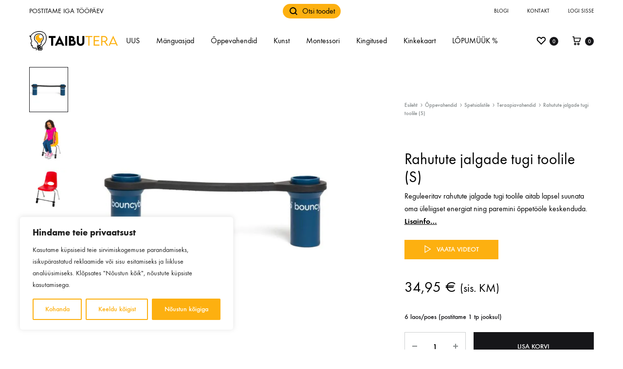

--- FILE ---
content_type: text/html; charset=UTF-8
request_url: https://taibutera.ee/toode/rahutute-jalgade-tugi-toolile/
body_size: 45304
content:
<!doctype html>
<html lang="et">
<head>
	<meta charset="UTF-8">
	<meta name="viewport" content="width=device-width, initial-scale=1">
	<link rel="profile" href="http://gmpg.org/xfn/11">

	<meta name='robots' content='index, follow, max-image-preview:large, max-snippet:-1, max-video-preview:-1' />

<!-- Google Tag Manager for WordPress by gtm4wp.com -->
<script data-cfasync="false" data-pagespeed-no-defer>
	var gtm4wp_datalayer_name = "dataLayer";
	var dataLayer = dataLayer || [];
	const gtm4wp_use_sku_instead = false;
	const gtm4wp_currency = 'EUR';
	const gtm4wp_product_per_impression = 10;
	const gtm4wp_clear_ecommerce = false;
</script>
<!-- End Google Tag Manager for WordPress by gtm4wp.com -->
	<!-- This site is optimized with the Yoast SEO plugin v25.6 - https://yoast.com/wordpress/plugins/seo/ -->
	<link media="all" href="https://taibutera.ee/wp-content/cache/autoptimize/css/autoptimize_db9695ac7c9823dee1dddfe852ff23f3.css" rel="stylesheet"><title>Rahutute jalgade tugi toolile (S) - Taibutera</title>
	<meta name="description" content="Reguleeritav rahutute jalgade tugi toolile aitab lapsel suunata oma üleliigset energiat ning paremini õppetööle keskenduda." />
	<link rel="canonical" href="https://taibutera.ee/toode/rahutute-jalgade-tugi-toolile/" />
	<meta property="og:locale" content="et_EE" />
	<meta property="og:type" content="article" />
	<meta property="og:title" content="Rahutute jalgade tugi toolile (S) - Taibutera" />
	<meta property="og:description" content="Reguleeritav rahutute jalgade tugi toolile aitab lapsel suunata oma üleliigset energiat ning paremini õppetööle keskenduda." />
	<meta property="og:url" content="https://taibutera.ee/toode/rahutute-jalgade-tugi-toolile/" />
	<meta property="og:site_name" content="Taibutera" />
	<meta property="article:modified_time" content="2026-01-20T14:23:11+00:00" />
	<meta property="og:image" content="https://taibutera.ee/wp-content/uploads/2024/05/Rahutute-jalgade-tugi-toolile.jpg" />
	<meta property="og:image:width" content="800" />
	<meta property="og:image:height" content="800" />
	<meta property="og:image:type" content="image/jpeg" />
	<meta name="twitter:card" content="summary_large_image" />
	<meta name="twitter:label1" content="Est. reading time" />
	<meta name="twitter:data1" content="1 minut" />
	<script type="application/ld+json" class="yoast-schema-graph">{"@context":"https://schema.org","@graph":[{"@type":"WebPage","@id":"https://taibutera.ee/toode/rahutute-jalgade-tugi-toolile/","url":"https://taibutera.ee/toode/rahutute-jalgade-tugi-toolile/","name":"Rahutute jalgade tugi toolile (S) - Taibutera","isPartOf":{"@id":"https://taibutera.ee/#website"},"primaryImageOfPage":{"@id":"https://taibutera.ee/toode/rahutute-jalgade-tugi-toolile/#primaryimage"},"image":{"@id":"https://taibutera.ee/toode/rahutute-jalgade-tugi-toolile/#primaryimage"},"thumbnailUrl":"https://taibutera.ee/wp-content/uploads/2024/05/Rahutute-jalgade-tugi-toolile.jpg","datePublished":"2024-05-21T08:10:26+00:00","dateModified":"2026-01-20T14:23:11+00:00","description":"Reguleeritav rahutute jalgade tugi toolile aitab lapsel suunata oma üleliigset energiat ning paremini õppetööle keskenduda.","breadcrumb":{"@id":"https://taibutera.ee/toode/rahutute-jalgade-tugi-toolile/#breadcrumb"},"inLanguage":"et","potentialAction":[{"@type":"ReadAction","target":["https://taibutera.ee/toode/rahutute-jalgade-tugi-toolile/"]}]},{"@type":"ImageObject","inLanguage":"et","@id":"https://taibutera.ee/toode/rahutute-jalgade-tugi-toolile/#primaryimage","url":"https://taibutera.ee/wp-content/uploads/2024/05/Rahutute-jalgade-tugi-toolile.jpg","contentUrl":"https://taibutera.ee/wp-content/uploads/2024/05/Rahutute-jalgade-tugi-toolile.jpg","width":800,"height":800},{"@type":"BreadcrumbList","@id":"https://taibutera.ee/toode/rahutute-jalgade-tugi-toolile/#breadcrumb","itemListElement":[{"@type":"ListItem","position":1,"name":"Home","item":"https://taibutera.ee/"},{"@type":"ListItem","position":2,"name":"Pood","item":"https://taibutera.ee/pood/"},{"@type":"ListItem","position":3,"name":"Rahutute jalgade tugi toolile (S)"}]},{"@type":"WebSite","@id":"https://taibutera.ee/#website","url":"https://taibutera.ee/","name":"Taibutera","description":"mänguasjad ja õppevahendid - Taibutera OÜ","publisher":{"@id":"https://taibutera.ee/#organization"},"potentialAction":[{"@type":"SearchAction","target":{"@type":"EntryPoint","urlTemplate":"https://taibutera.ee/?s={search_term_string}"},"query-input":{"@type":"PropertyValueSpecification","valueRequired":true,"valueName":"search_term_string"}}],"inLanguage":"et"},{"@type":"Organization","@id":"https://taibutera.ee/#organization","name":"Timesmith OÜ","url":"https://taibutera.ee/","logo":{"@type":"ImageObject","inLanguage":"et","@id":"https://taibutera.ee/#/schema/logo/image/","url":"https://taibutera.ee/wp-content/uploads/2020/02/lelunurk-logo.png","contentUrl":"https://taibutera.ee/wp-content/uploads/2020/02/lelunurk-logo.png","width":505,"height":87,"caption":"Timesmith OÜ"},"image":{"@id":"https://taibutera.ee/#/schema/logo/image/"},"sameAs":["https://www.instagram.com/lelunurk.ee/","https://www.youtube.com/channel/UCttJgvFiEdgdzExy90n3KBQ"]}]}</script>
	<!-- / Yoast SEO plugin. -->


<link rel='dns-prefetch' href='//static.klaviyo.com' />
<link rel='dns-prefetch' href='//cdn.jsdelivr.net' />
<link rel='dns-prefetch' href='//unpkg.com' />
<link rel='dns-prefetch' href='//code.jquery.com' />
<link rel="alternate" type="application/rss+xml" title="Taibutera &raquo; RSS" href="https://taibutera.ee/feed/" />
<link rel="alternate" type="application/rss+xml" title="Taibutera &raquo; Kommentaaride RSS" href="https://taibutera.ee/comments/feed/" />
<link rel="alternate" type="application/rss+xml" title="Taibutera &raquo; Rahutute jalgade tugi toolile (S) Kommentaaride RSS" href="https://taibutera.ee/toode/rahutute-jalgade-tugi-toolile/feed/" />

	<script>

		window.dataLayer = window.dataLayer || [];

		function gtag() {

			dataLayer.push(arguments);

		}

		gtag("consent", "default", {
			ad_storage: "granted",
			ad_user_data: "granted",
			ad_personalization: "granted",
			analytics_storage: "granted",
			functionality_storage: "granted",
			personalization_storage: "granted",
			security_storage: "granted",
			wait_for_update: 2000,
		});

		gtag("set", "ads_data_redaction", true);
		gtag("set", "url_passthrough", true);

	</script>
	<script type="text/javascript">
/* <![CDATA[ */
window._wpemojiSettings = {"baseUrl":"https:\/\/s.w.org\/images\/core\/emoji\/15.0.3\/72x72\/","ext":".png","svgUrl":"https:\/\/s.w.org\/images\/core\/emoji\/15.0.3\/svg\/","svgExt":".svg","source":{"concatemoji":"https:\/\/taibutera.ee\/wp-includes\/js\/wp-emoji-release.min.js?ver=6.6.4"}};
/*! This file is auto-generated */
!function(i,n){var o,s,e;function c(e){try{var t={supportTests:e,timestamp:(new Date).valueOf()};sessionStorage.setItem(o,JSON.stringify(t))}catch(e){}}function p(e,t,n){e.clearRect(0,0,e.canvas.width,e.canvas.height),e.fillText(t,0,0);var t=new Uint32Array(e.getImageData(0,0,e.canvas.width,e.canvas.height).data),r=(e.clearRect(0,0,e.canvas.width,e.canvas.height),e.fillText(n,0,0),new Uint32Array(e.getImageData(0,0,e.canvas.width,e.canvas.height).data));return t.every(function(e,t){return e===r[t]})}function u(e,t,n){switch(t){case"flag":return n(e,"\ud83c\udff3\ufe0f\u200d\u26a7\ufe0f","\ud83c\udff3\ufe0f\u200b\u26a7\ufe0f")?!1:!n(e,"\ud83c\uddfa\ud83c\uddf3","\ud83c\uddfa\u200b\ud83c\uddf3")&&!n(e,"\ud83c\udff4\udb40\udc67\udb40\udc62\udb40\udc65\udb40\udc6e\udb40\udc67\udb40\udc7f","\ud83c\udff4\u200b\udb40\udc67\u200b\udb40\udc62\u200b\udb40\udc65\u200b\udb40\udc6e\u200b\udb40\udc67\u200b\udb40\udc7f");case"emoji":return!n(e,"\ud83d\udc26\u200d\u2b1b","\ud83d\udc26\u200b\u2b1b")}return!1}function f(e,t,n){var r="undefined"!=typeof WorkerGlobalScope&&self instanceof WorkerGlobalScope?new OffscreenCanvas(300,150):i.createElement("canvas"),a=r.getContext("2d",{willReadFrequently:!0}),o=(a.textBaseline="top",a.font="600 32px Arial",{});return e.forEach(function(e){o[e]=t(a,e,n)}),o}function t(e){var t=i.createElement("script");t.src=e,t.defer=!0,i.head.appendChild(t)}"undefined"!=typeof Promise&&(o="wpEmojiSettingsSupports",s=["flag","emoji"],n.supports={everything:!0,everythingExceptFlag:!0},e=new Promise(function(e){i.addEventListener("DOMContentLoaded",e,{once:!0})}),new Promise(function(t){var n=function(){try{var e=JSON.parse(sessionStorage.getItem(o));if("object"==typeof e&&"number"==typeof e.timestamp&&(new Date).valueOf()<e.timestamp+604800&&"object"==typeof e.supportTests)return e.supportTests}catch(e){}return null}();if(!n){if("undefined"!=typeof Worker&&"undefined"!=typeof OffscreenCanvas&&"undefined"!=typeof URL&&URL.createObjectURL&&"undefined"!=typeof Blob)try{var e="postMessage("+f.toString()+"("+[JSON.stringify(s),u.toString(),p.toString()].join(",")+"));",r=new Blob([e],{type:"text/javascript"}),a=new Worker(URL.createObjectURL(r),{name:"wpTestEmojiSupports"});return void(a.onmessage=function(e){c(n=e.data),a.terminate(),t(n)})}catch(e){}c(n=f(s,u,p))}t(n)}).then(function(e){for(var t in e)n.supports[t]=e[t],n.supports.everything=n.supports.everything&&n.supports[t],"flag"!==t&&(n.supports.everythingExceptFlag=n.supports.everythingExceptFlag&&n.supports[t]);n.supports.everythingExceptFlag=n.supports.everythingExceptFlag&&!n.supports.flag,n.DOMReady=!1,n.readyCallback=function(){n.DOMReady=!0}}).then(function(){return e}).then(function(){var e;n.supports.everything||(n.readyCallback(),(e=n.source||{}).concatemoji?t(e.concatemoji):e.wpemoji&&e.twemoji&&(t(e.twemoji),t(e.wpemoji)))}))}((window,document),window._wpemojiSettings);
/* ]]> */
</script>















<link rel='stylesheet' id='itella-shipping-leaflet-css' href='https://unpkg.com/leaflet@1.5.1/dist/leaflet.css?ver=1.3.7' type='text/css' media='all' />
<link rel='stylesheet' id='itella-shipping-MarkerCluster-css' href='https://unpkg.com/leaflet.markercluster@1.4.1/dist/MarkerCluster.css?ver=1.3.7' type='text/css' media='all' />
<link rel='stylesheet' id='itella-shipping-MarkerCluster-Default-css' href='https://unpkg.com/leaflet.markercluster@1.4.1/dist/MarkerCluster.Default.css?ver=1.3.7' type='text/css' media='all' />




<link rel='stylesheet' id='jquery-ui-css-css' href='//code.jquery.com/ui/1.11.4/themes/smoothness/jquery-ui.css?ver=6.6.4' type='text/css' media='all' />

<link rel='stylesheet' id='konte-fonts-css' href='https://fonts.googleapis.com/css?family=Crimson+Text%3A600%7CCrimson+Text&#038;subset=latin%2Clatin-ext&#038;ver=6.6.4' type='text/css' media='all' />





<style id='konte-inline-css' type='text/css'>
body, .block-editor .editor-styles-wrapper{color: #000000;}.site-header.custom, .custom .header-search.icon .search-field:focus, .custom .header-search.icon .search-field.focused { background-color: #ffffff; }.topbar {height: 45px}.header-main, .header-v10 .site-branding { height: 78px; }.header-bottom { height: 50px; }.header-mobile {height: 60px}.logo img {width: 220px;}.logo svg {width: 220px;height: auto;}.hamburger-screen-background { background-image: url(https://taibutera.ee/wp-content/uploads/2020/02/fullscreen-menu-image.jpg); }.site-footer.custom { background-color: #ffffff; }
</style>



<link rel='stylesheet' id='dashicons-css' href='https://taibutera.ee/wp-includes/css/dashicons.min.css?ver=6.6.4' type='text/css' media='all' />







<script type="text/template" id="tmpl-variation-template">
	<div class="woocommerce-variation-description">{{{ data.variation.variation_description }}}</div>
	<div class="woocommerce-variation-price">{{{ data.variation.price_html }}}</div>
	<div class="woocommerce-variation-availability">{{{ data.variation.availability_html }}}</div>
</script>
<script type="text/template" id="tmpl-unavailable-variation-template">
	<p role="alert">Vabandame, see toode ei ole saadaval. Palun proovi teistsugust kombinatsiooni.</p>
</script>
<script type="text/javascript" id="sgr_main-js-extra">
/* <![CDATA[ */
var sgr_main = {"sgr_site_key":"6LdTDdwZAAAAAF44hfZP2RXfzEnG1-kVPss8ZxKS"};
/* ]]> */
</script>

<script type="text/javascript" id="cookie-law-info-js-extra">
/* <![CDATA[ */
var _ckyConfig = {"_ipData":[],"_assetsURL":"https:\/\/taibutera.ee\/wp-content\/plugins\/cookie-law-info\/lite\/frontend\/images\/","_publicURL":"https:\/\/taibutera.ee","_expiry":"365","_categories":[{"name":"Vajalikud","slug":"necessary","isNecessary":true,"ccpaDoNotSell":true,"cookies":[{"cookieID":"cookieyes-consent","domain":".taibutera.ee","provider":""},{"cookieID":"_GRECAPTCHA","domain":".google.com","provider":""},{"cookieID":"rc::a","domain":".google.com","provider":""},{"cookieID":"rc::f","domain":".google.com","provider":""},{"cookieID":"wpEmojiSettingsSupports","domain":".taibutera.ee","provider":""},{"cookieID":"rc::c","domain":".google.com","provider":""},{"cookieID":"rc::b","domain":".google.com","provider":""}],"active":true,"defaultConsent":{"gdpr":true,"ccpa":true}},{"name":"Functional","slug":"functional","isNecessary":false,"ccpaDoNotSell":true,"cookies":[],"active":true,"defaultConsent":{"gdpr":false,"ccpa":false}},{"name":"Anal\u00fc\u00fctilised","slug":"analytics","isNecessary":false,"ccpaDoNotSell":true,"cookies":[{"cookieID":"_ga","domain":".google.com","provider":""},{"cookieID":"_ga_*","domain":".google.com","provider":""},{"cookieID":"__kla_id","domain":".klaviyo.com","provider":""}],"active":true,"defaultConsent":{"gdpr":false,"ccpa":false}},{"name":"Performance","slug":"performance","isNecessary":false,"ccpaDoNotSell":true,"cookies":[],"active":true,"defaultConsent":{"gdpr":false,"ccpa":false}},{"name":"Advertisement","slug":"advertisement","isNecessary":false,"ccpaDoNotSell":true,"cookies":[],"active":true,"defaultConsent":{"gdpr":false,"ccpa":false}}],"_activeLaw":"gdpr","_rootDomain":"","_block":"1","_showBanner":"1","_bannerConfig":{"settings":{"type":"box","preferenceCenterType":"popup","position":"bottom-left","applicableLaw":"gdpr"},"behaviours":{"reloadBannerOnAccept":false,"loadAnalyticsByDefault":false,"animations":{"onLoad":"animate","onHide":"sticky"}},"config":{"revisitConsent":{"status":true,"tag":"revisit-consent","position":"bottom-left","meta":{"url":"#"},"styles":{"background-color":"#fdb010"},"elements":{"title":{"type":"text","tag":"revisit-consent-title","status":true,"styles":{"color":"#0056a7"}}}},"preferenceCenter":{"toggle":{"status":true,"tag":"detail-category-toggle","type":"toggle","states":{"active":{"styles":{"background-color":"#1863DC"}},"inactive":{"styles":{"background-color":"#D0D5D2"}}}}},"categoryPreview":{"status":false,"toggle":{"status":true,"tag":"detail-category-preview-toggle","type":"toggle","states":{"active":{"styles":{"background-color":"#1863DC"}},"inactive":{"styles":{"background-color":"#D0D5D2"}}}}},"videoPlaceholder":{"status":true,"styles":{"background-color":"#000000","border-color":"#000000","color":"#ffffff"}},"readMore":{"status":false,"tag":"readmore-button","type":"link","meta":{"noFollow":true,"newTab":true},"styles":{"color":"#fdb010","background-color":"transparent","border-color":"transparent"}},"auditTable":{"status":true},"optOption":{"status":true,"toggle":{"status":true,"tag":"optout-option-toggle","type":"toggle","states":{"active":{"styles":{"background-color":"#1863dc"}},"inactive":{"styles":{"background-color":"#FFFFFF"}}}}}}},"_version":"3.2.9","_logConsent":"1","_tags":[{"tag":"accept-button","styles":{"color":"#FFFFFF","background-color":"#fdb010","border-color":"#fdb010"}},{"tag":"reject-button","styles":{"color":"#fdb010","background-color":"transparent","border-color":"#fdb010"}},{"tag":"settings-button","styles":{"color":"#fdb010","background-color":"transparent","border-color":"#fdb010"}},{"tag":"readmore-button","styles":{"color":"#fdb010","background-color":"transparent","border-color":"transparent"}},{"tag":"donotsell-button","styles":{"color":"#1863DC","background-color":"transparent","border-color":"transparent"}},{"tag":"accept-button","styles":{"color":"#FFFFFF","background-color":"#fdb010","border-color":"#fdb010"}},{"tag":"revisit-consent","styles":{"background-color":"#fdb010"}}],"_shortCodes":[{"key":"cky_readmore","content":"<a href=\"#\" class=\"cky-policy\" aria-label=\"Cookie Policy\" target=\"_blank\" rel=\"noopener\" data-cky-tag=\"readmore-button\">Cookie Policy<\/a>","tag":"readmore-button","status":false,"attributes":{"rel":"nofollow","target":"_blank"}},{"key":"cky_show_desc","content":"<button class=\"cky-show-desc-btn\" data-cky-tag=\"show-desc-button\" aria-label=\"N\u00e4ita rohkem\">N\u00e4ita rohkem<\/button>","tag":"show-desc-button","status":true,"attributes":[]},{"key":"cky_hide_desc","content":"<button class=\"cky-show-desc-btn\" data-cky-tag=\"hide-desc-button\" aria-label=\"N\u00e4ita v\u00e4hem\">N\u00e4ita v\u00e4hem<\/button>","tag":"hide-desc-button","status":true,"attributes":[]},{"key":"cky_category_toggle_label","content":"[cky_{{status}}_category_label] [cky_preference_{{category_slug}}_title]","tag":"","status":true,"attributes":[]},{"key":"cky_enable_category_label","content":"Enable","tag":"","status":true,"attributes":[]},{"key":"cky_disable_category_label","content":"Disable","tag":"","status":true,"attributes":[]},{"key":"cky_video_placeholder","content":"<div class=\"video-placeholder-normal\" data-cky-tag=\"video-placeholder\" id=\"[UNIQUEID]\"><p class=\"video-placeholder-text-normal\" data-cky-tag=\"placeholder-title\">Selle sisu n\u00e4gemiseks tuleb k\u00fcpsised lubada.<\/p><\/div>","tag":"","status":true,"attributes":[]},{"key":"cky_enable_optout_label","content":"Enable","tag":"","status":true,"attributes":[]},{"key":"cky_disable_optout_label","content":"Disable","tag":"","status":true,"attributes":[]},{"key":"cky_optout_toggle_label","content":"[cky_{{status}}_optout_label] [cky_optout_option_title]","tag":"","status":true,"attributes":[]},{"key":"cky_optout_option_title","content":"Do Not Sell or Share My Personal Information","tag":"","status":true,"attributes":[]},{"key":"cky_optout_close_label","content":"Close","tag":"","status":true,"attributes":[]}],"_rtl":"","_language":"en","_providersToBlock":[]};
var _ckyStyles = {"css":".cky-overlay{background: #000000; opacity: 0.4; position: fixed; top: 0; left: 0; width: 100%; height: 100%; z-index: 99999999;}.cky-hide{display: none;}.cky-btn-revisit-wrapper{display: flex; align-items: center; justify-content: center; background: #0056a7; width: 45px; height: 45px; border-radius: 50%; position: fixed; z-index: 999999; cursor: pointer;}.cky-revisit-bottom-left{bottom: 15px; left: 15px;}.cky-revisit-bottom-right{bottom: 15px; right: 15px;}.cky-btn-revisit-wrapper .cky-btn-revisit{display: flex; align-items: center; justify-content: center; background: none; border: none; cursor: pointer; position: relative; margin: 0; padding: 0;}.cky-btn-revisit-wrapper .cky-btn-revisit img{max-width: fit-content; margin: 0; height: 30px; width: 30px;}.cky-revisit-bottom-left:hover::before{content: attr(data-tooltip); position: absolute; background: #4e4b66; color: #ffffff; left: calc(100% + 7px); font-size: 12px; line-height: 16px; width: max-content; padding: 4px 8px; border-radius: 4px;}.cky-revisit-bottom-left:hover::after{position: absolute; content: \"\"; border: 5px solid transparent; left: calc(100% + 2px); border-left-width: 0; border-right-color: #4e4b66;}.cky-revisit-bottom-right:hover::before{content: attr(data-tooltip); position: absolute; background: #4e4b66; color: #ffffff; right: calc(100% + 7px); font-size: 12px; line-height: 16px; width: max-content; padding: 4px 8px; border-radius: 4px;}.cky-revisit-bottom-right:hover::after{position: absolute; content: \"\"; border: 5px solid transparent; right: calc(100% + 2px); border-right-width: 0; border-left-color: #4e4b66;}.cky-revisit-hide{display: none;}.cky-consent-container{position: fixed; width: 440px; box-sizing: border-box; z-index: 9999999; border-radius: 6px;}.cky-consent-container .cky-consent-bar{background: #ffffff; border: 1px solid; padding: 20px 26px; box-shadow: 0 -1px 10px 0 #acabab4d; border-radius: 6px;}.cky-box-bottom-left{bottom: 40px; left: 40px;}.cky-box-bottom-right{bottom: 40px; right: 40px;}.cky-box-top-left{top: 40px; left: 40px;}.cky-box-top-right{top: 40px; right: 40px;}.cky-custom-brand-logo-wrapper .cky-custom-brand-logo{width: 100px; height: auto; margin: 0 0 12px 0;}.cky-notice .cky-title{color: #212121; font-weight: 700; font-size: 18px; line-height: 24px; margin: 0 0 12px 0;}.cky-notice-des *,.cky-preference-content-wrapper *,.cky-accordion-header-des *,.cky-gpc-wrapper .cky-gpc-desc *{font-size: 14px;}.cky-notice-des{color: #212121; font-size: 14px; line-height: 24px; font-weight: 400;}.cky-notice-des img{height: 25px; width: 25px;}.cky-consent-bar .cky-notice-des p,.cky-gpc-wrapper .cky-gpc-desc p,.cky-preference-body-wrapper .cky-preference-content-wrapper p,.cky-accordion-header-wrapper .cky-accordion-header-des p,.cky-cookie-des-table li div:last-child p{color: inherit; margin-top: 0; overflow-wrap: break-word;}.cky-notice-des P:last-child,.cky-preference-content-wrapper p:last-child,.cky-cookie-des-table li div:last-child p:last-child,.cky-gpc-wrapper .cky-gpc-desc p:last-child{margin-bottom: 0;}.cky-notice-des a.cky-policy,.cky-notice-des button.cky-policy{font-size: 14px; color: #1863dc; white-space: nowrap; cursor: pointer; background: transparent; border: 1px solid; text-decoration: underline;}.cky-notice-des button.cky-policy{padding: 0;}.cky-notice-des a.cky-policy:focus-visible,.cky-notice-des button.cky-policy:focus-visible,.cky-preference-content-wrapper .cky-show-desc-btn:focus-visible,.cky-accordion-header .cky-accordion-btn:focus-visible,.cky-preference-header .cky-btn-close:focus-visible,.cky-switch input[type=\"checkbox\"]:focus-visible,.cky-footer-wrapper a:focus-visible,.cky-btn:focus-visible{outline: 2px solid #1863dc; outline-offset: 2px;}.cky-btn:focus:not(:focus-visible),.cky-accordion-header .cky-accordion-btn:focus:not(:focus-visible),.cky-preference-content-wrapper .cky-show-desc-btn:focus:not(:focus-visible),.cky-btn-revisit-wrapper .cky-btn-revisit:focus:not(:focus-visible),.cky-preference-header .cky-btn-close:focus:not(:focus-visible),.cky-consent-bar .cky-banner-btn-close:focus:not(:focus-visible){outline: 0;}button.cky-show-desc-btn:not(:hover):not(:active){color: #1863dc; background: transparent;}button.cky-accordion-btn:not(:hover):not(:active),button.cky-banner-btn-close:not(:hover):not(:active),button.cky-btn-revisit:not(:hover):not(:active),button.cky-btn-close:not(:hover):not(:active){background: transparent;}.cky-consent-bar button:hover,.cky-modal.cky-modal-open button:hover,.cky-consent-bar button:focus,.cky-modal.cky-modal-open button:focus{text-decoration: none;}.cky-notice-btn-wrapper{display: flex; justify-content: flex-start; align-items: center; flex-wrap: wrap; margin-top: 16px;}.cky-notice-btn-wrapper .cky-btn{text-shadow: none; box-shadow: none;}.cky-btn{flex: auto; max-width: 100%; font-size: 14px; font-family: inherit; line-height: 24px; padding: 8px; font-weight: 500; margin: 0 8px 0 0; border-radius: 2px; cursor: pointer; text-align: center; text-transform: none; min-height: 0;}.cky-btn:hover{opacity: 0.8;}.cky-btn-customize{color: #1863dc; background: transparent; border: 2px solid #1863dc;}.cky-btn-reject{color: #1863dc; background: transparent; border: 2px solid #1863dc;}.cky-btn-accept{background: #1863dc; color: #ffffff; border: 2px solid #1863dc;}.cky-btn:last-child{margin-right: 0;}@media (max-width: 576px){.cky-box-bottom-left{bottom: 0; left: 0;}.cky-box-bottom-right{bottom: 0; right: 0;}.cky-box-top-left{top: 0; left: 0;}.cky-box-top-right{top: 0; right: 0;}}@media (max-width: 440px){.cky-box-bottom-left, .cky-box-bottom-right, .cky-box-top-left, .cky-box-top-right{width: 100%; max-width: 100%;}.cky-consent-container .cky-consent-bar{padding: 20px 0;}.cky-custom-brand-logo-wrapper, .cky-notice .cky-title, .cky-notice-des, .cky-notice-btn-wrapper{padding: 0 24px;}.cky-notice-des{max-height: 40vh; overflow-y: scroll;}.cky-notice-btn-wrapper{flex-direction: column; margin-top: 0;}.cky-btn{width: 100%; margin: 10px 0 0 0;}.cky-notice-btn-wrapper .cky-btn-customize{order: 2;}.cky-notice-btn-wrapper .cky-btn-reject{order: 3;}.cky-notice-btn-wrapper .cky-btn-accept{order: 1; margin-top: 16px;}}@media (max-width: 352px){.cky-notice .cky-title{font-size: 16px;}.cky-notice-des *{font-size: 12px;}.cky-notice-des, .cky-btn{font-size: 12px;}}.cky-modal.cky-modal-open{display: flex; visibility: visible; -webkit-transform: translate(-50%, -50%); -moz-transform: translate(-50%, -50%); -ms-transform: translate(-50%, -50%); -o-transform: translate(-50%, -50%); transform: translate(-50%, -50%); top: 50%; left: 50%; transition: all 1s ease;}.cky-modal{box-shadow: 0 32px 68px rgba(0, 0, 0, 0.3); margin: 0 auto; position: fixed; max-width: 100%; background: #ffffff; top: 50%; box-sizing: border-box; border-radius: 6px; z-index: 999999999; color: #212121; -webkit-transform: translate(-50%, 100%); -moz-transform: translate(-50%, 100%); -ms-transform: translate(-50%, 100%); -o-transform: translate(-50%, 100%); transform: translate(-50%, 100%); visibility: hidden; transition: all 0s ease;}.cky-preference-center{max-height: 79vh; overflow: hidden; width: 845px; overflow: hidden; flex: 1 1 0; display: flex; flex-direction: column; border-radius: 6px;}.cky-preference-header{display: flex; align-items: center; justify-content: space-between; padding: 22px 24px; border-bottom: 1px solid;}.cky-preference-header .cky-preference-title{font-size: 18px; font-weight: 700; line-height: 24px;}.cky-preference-header .cky-btn-close{margin: 0; cursor: pointer; vertical-align: middle; padding: 0; background: none; border: none; width: auto; height: auto; min-height: 0; line-height: 0; text-shadow: none; box-shadow: none;}.cky-preference-header .cky-btn-close img{margin: 0; height: 10px; width: 10px;}.cky-preference-body-wrapper{padding: 0 24px; flex: 1; overflow: auto; box-sizing: border-box;}.cky-preference-content-wrapper,.cky-gpc-wrapper .cky-gpc-desc{font-size: 14px; line-height: 24px; font-weight: 400; padding: 12px 0;}.cky-preference-content-wrapper{border-bottom: 1px solid;}.cky-preference-content-wrapper img{height: 25px; width: 25px;}.cky-preference-content-wrapper .cky-show-desc-btn{font-size: 14px; font-family: inherit; color: #1863dc; text-decoration: none; line-height: 24px; padding: 0; margin: 0; white-space: nowrap; cursor: pointer; background: transparent; border-color: transparent; text-transform: none; min-height: 0; text-shadow: none; box-shadow: none;}.cky-accordion-wrapper{margin-bottom: 10px;}.cky-accordion{border-bottom: 1px solid;}.cky-accordion:last-child{border-bottom: none;}.cky-accordion .cky-accordion-item{display: flex; margin-top: 10px;}.cky-accordion .cky-accordion-body{display: none;}.cky-accordion.cky-accordion-active .cky-accordion-body{display: block; padding: 0 22px; margin-bottom: 16px;}.cky-accordion-header-wrapper{cursor: pointer; width: 100%;}.cky-accordion-item .cky-accordion-header{display: flex; justify-content: space-between; align-items: center;}.cky-accordion-header .cky-accordion-btn{font-size: 16px; font-family: inherit; color: #212121; line-height: 24px; background: none; border: none; font-weight: 700; padding: 0; margin: 0; cursor: pointer; text-transform: none; min-height: 0; text-shadow: none; box-shadow: none;}.cky-accordion-header .cky-always-active{color: #008000; font-weight: 600; line-height: 24px; font-size: 14px;}.cky-accordion-header-des{font-size: 14px; line-height: 24px; margin: 10px 0 16px 0;}.cky-accordion-chevron{margin-right: 22px; position: relative; cursor: pointer;}.cky-accordion-chevron-hide{display: none;}.cky-accordion .cky-accordion-chevron i::before{content: \"\"; position: absolute; border-right: 1.4px solid; border-bottom: 1.4px solid; border-color: inherit; height: 6px; width: 6px; -webkit-transform: rotate(-45deg); -moz-transform: rotate(-45deg); -ms-transform: rotate(-45deg); -o-transform: rotate(-45deg); transform: rotate(-45deg); transition: all 0.2s ease-in-out; top: 8px;}.cky-accordion.cky-accordion-active .cky-accordion-chevron i::before{-webkit-transform: rotate(45deg); -moz-transform: rotate(45deg); -ms-transform: rotate(45deg); -o-transform: rotate(45deg); transform: rotate(45deg);}.cky-audit-table{background: #f4f4f4; border-radius: 6px;}.cky-audit-table .cky-empty-cookies-text{color: inherit; font-size: 12px; line-height: 24px; margin: 0; padding: 10px;}.cky-audit-table .cky-cookie-des-table{font-size: 12px; line-height: 24px; font-weight: normal; padding: 15px 10px; border-bottom: 1px solid; border-bottom-color: inherit; margin: 0;}.cky-audit-table .cky-cookie-des-table:last-child{border-bottom: none;}.cky-audit-table .cky-cookie-des-table li{list-style-type: none; display: flex; padding: 3px 0;}.cky-audit-table .cky-cookie-des-table li:first-child{padding-top: 0;}.cky-cookie-des-table li div:first-child{width: 100px; font-weight: 600; word-break: break-word; word-wrap: break-word;}.cky-cookie-des-table li div:last-child{flex: 1; word-break: break-word; word-wrap: break-word; margin-left: 8px;}.cky-footer-shadow{display: block; width: 100%; height: 40px; background: linear-gradient(180deg, rgba(255, 255, 255, 0) 0%, #ffffff 100%); position: absolute; bottom: calc(100% - 1px);}.cky-footer-wrapper{position: relative;}.cky-prefrence-btn-wrapper{display: flex; flex-wrap: wrap; align-items: center; justify-content: center; padding: 22px 24px; border-top: 1px solid;}.cky-prefrence-btn-wrapper .cky-btn{flex: auto; max-width: 100%; text-shadow: none; box-shadow: none;}.cky-btn-preferences{color: #1863dc; background: transparent; border: 2px solid #1863dc;}.cky-preference-header,.cky-preference-body-wrapper,.cky-preference-content-wrapper,.cky-accordion-wrapper,.cky-accordion,.cky-accordion-wrapper,.cky-footer-wrapper,.cky-prefrence-btn-wrapper{border-color: inherit;}@media (max-width: 845px){.cky-modal{max-width: calc(100% - 16px);}}@media (max-width: 576px){.cky-modal{max-width: 100%;}.cky-preference-center{max-height: 100vh;}.cky-prefrence-btn-wrapper{flex-direction: column;}.cky-accordion.cky-accordion-active .cky-accordion-body{padding-right: 0;}.cky-prefrence-btn-wrapper .cky-btn{width: 100%; margin: 10px 0 0 0;}.cky-prefrence-btn-wrapper .cky-btn-reject{order: 3;}.cky-prefrence-btn-wrapper .cky-btn-accept{order: 1; margin-top: 0;}.cky-prefrence-btn-wrapper .cky-btn-preferences{order: 2;}}@media (max-width: 425px){.cky-accordion-chevron{margin-right: 15px;}.cky-notice-btn-wrapper{margin-top: 0;}.cky-accordion.cky-accordion-active .cky-accordion-body{padding: 0 15px;}}@media (max-width: 352px){.cky-preference-header .cky-preference-title{font-size: 16px;}.cky-preference-header{padding: 16px 24px;}.cky-preference-content-wrapper *, .cky-accordion-header-des *{font-size: 12px;}.cky-preference-content-wrapper, .cky-preference-content-wrapper .cky-show-more, .cky-accordion-header .cky-always-active, .cky-accordion-header-des, .cky-preference-content-wrapper .cky-show-desc-btn, .cky-notice-des a.cky-policy{font-size: 12px;}.cky-accordion-header .cky-accordion-btn{font-size: 14px;}}.cky-switch{display: flex;}.cky-switch input[type=\"checkbox\"]{position: relative; width: 44px; height: 24px; margin: 0; background: #d0d5d2; -webkit-appearance: none; border-radius: 50px; cursor: pointer; outline: 0; border: none; top: 0;}.cky-switch input[type=\"checkbox\"]:checked{background: #1863dc;}.cky-switch input[type=\"checkbox\"]:before{position: absolute; content: \"\"; height: 20px; width: 20px; left: 2px; bottom: 2px; border-radius: 50%; background-color: white; -webkit-transition: 0.4s; transition: 0.4s; margin: 0;}.cky-switch input[type=\"checkbox\"]:after{display: none;}.cky-switch input[type=\"checkbox\"]:checked:before{-webkit-transform: translateX(20px); -ms-transform: translateX(20px); transform: translateX(20px);}@media (max-width: 425px){.cky-switch input[type=\"checkbox\"]{width: 38px; height: 21px;}.cky-switch input[type=\"checkbox\"]:before{height: 17px; width: 17px;}.cky-switch input[type=\"checkbox\"]:checked:before{-webkit-transform: translateX(17px); -ms-transform: translateX(17px); transform: translateX(17px);}}.cky-consent-bar .cky-banner-btn-close{position: absolute; right: 9px; top: 5px; background: none; border: none; cursor: pointer; padding: 0; margin: 0; min-height: 0; line-height: 0; height: auto; width: auto; text-shadow: none; box-shadow: none;}.cky-consent-bar .cky-banner-btn-close img{height: 9px; width: 9px; margin: 0;}.cky-notice-group{font-size: 14px; line-height: 24px; font-weight: 400; color: #212121;}.cky-notice-btn-wrapper .cky-btn-do-not-sell{font-size: 14px; line-height: 24px; padding: 6px 0; margin: 0; font-weight: 500; background: none; border-radius: 2px; border: none; cursor: pointer; text-align: left; color: #1863dc; background: transparent; border-color: transparent; box-shadow: none; text-shadow: none;}.cky-consent-bar .cky-banner-btn-close:focus-visible,.cky-notice-btn-wrapper .cky-btn-do-not-sell:focus-visible,.cky-opt-out-btn-wrapper .cky-btn:focus-visible,.cky-opt-out-checkbox-wrapper input[type=\"checkbox\"].cky-opt-out-checkbox:focus-visible{outline: 2px solid #1863dc; outline-offset: 2px;}@media (max-width: 440px){.cky-consent-container{width: 100%;}}@media (max-width: 352px){.cky-notice-des a.cky-policy, .cky-notice-btn-wrapper .cky-btn-do-not-sell{font-size: 12px;}}.cky-opt-out-wrapper{padding: 12px 0;}.cky-opt-out-wrapper .cky-opt-out-checkbox-wrapper{display: flex; align-items: center;}.cky-opt-out-checkbox-wrapper .cky-opt-out-checkbox-label{font-size: 16px; font-weight: 700; line-height: 24px; margin: 0 0 0 12px; cursor: pointer;}.cky-opt-out-checkbox-wrapper input[type=\"checkbox\"].cky-opt-out-checkbox{background-color: #ffffff; border: 1px solid black; width: 20px; height: 18.5px; margin: 0; -webkit-appearance: none; position: relative; display: flex; align-items: center; justify-content: center; border-radius: 2px; cursor: pointer;}.cky-opt-out-checkbox-wrapper input[type=\"checkbox\"].cky-opt-out-checkbox:checked{background-color: #1863dc; border: none;}.cky-opt-out-checkbox-wrapper input[type=\"checkbox\"].cky-opt-out-checkbox:checked::after{left: 6px; bottom: 4px; width: 7px; height: 13px; border: solid #ffffff; border-width: 0 3px 3px 0; border-radius: 2px; -webkit-transform: rotate(45deg); -ms-transform: rotate(45deg); transform: rotate(45deg); content: \"\"; position: absolute; box-sizing: border-box;}.cky-opt-out-checkbox-wrapper.cky-disabled .cky-opt-out-checkbox-label,.cky-opt-out-checkbox-wrapper.cky-disabled input[type=\"checkbox\"].cky-opt-out-checkbox{cursor: no-drop;}.cky-gpc-wrapper{margin: 0 0 0 32px;}.cky-footer-wrapper .cky-opt-out-btn-wrapper{display: flex; flex-wrap: wrap; align-items: center; justify-content: center; padding: 22px 24px;}.cky-opt-out-btn-wrapper .cky-btn{flex: auto; max-width: 100%; text-shadow: none; box-shadow: none;}.cky-opt-out-btn-wrapper .cky-btn-cancel{border: 1px solid #dedfe0; background: transparent; color: #858585;}.cky-opt-out-btn-wrapper .cky-btn-confirm{background: #1863dc; color: #ffffff; border: 1px solid #1863dc;}@media (max-width: 352px){.cky-opt-out-checkbox-wrapper .cky-opt-out-checkbox-label{font-size: 14px;}.cky-gpc-wrapper .cky-gpc-desc, .cky-gpc-wrapper .cky-gpc-desc *{font-size: 12px;}.cky-opt-out-checkbox-wrapper input[type=\"checkbox\"].cky-opt-out-checkbox{width: 16px; height: 16px;}.cky-opt-out-checkbox-wrapper input[type=\"checkbox\"].cky-opt-out-checkbox:checked::after{left: 5px; bottom: 4px; width: 3px; height: 9px;}.cky-gpc-wrapper{margin: 0 0 0 28px;}}.video-placeholder-youtube{background-size: 100% 100%; background-position: center; background-repeat: no-repeat; background-color: #b2b0b059; position: relative; display: flex; align-items: center; justify-content: center; max-width: 100%;}.video-placeholder-text-youtube{text-align: center; align-items: center; padding: 10px 16px; background-color: #000000cc; color: #ffffff; border: 1px solid; border-radius: 2px; cursor: pointer;}.video-placeholder-normal{background-image: url(\"\/wp-content\/plugins\/cookie-law-info\/lite\/frontend\/images\/placeholder.svg\"); background-size: 80px; background-position: center; background-repeat: no-repeat; background-color: #b2b0b059; position: relative; display: flex; align-items: flex-end; justify-content: center; max-width: 100%;}.video-placeholder-text-normal{align-items: center; padding: 10px 16px; text-align: center; border: 1px solid; border-radius: 2px; cursor: pointer;}.cky-rtl{direction: rtl; text-align: right;}.cky-rtl .cky-banner-btn-close{left: 9px; right: auto;}.cky-rtl .cky-notice-btn-wrapper .cky-btn:last-child{margin-right: 8px;}.cky-rtl .cky-notice-btn-wrapper .cky-btn:first-child{margin-right: 0;}.cky-rtl .cky-notice-btn-wrapper{margin-left: 0; margin-right: 15px;}.cky-rtl .cky-prefrence-btn-wrapper .cky-btn{margin-right: 8px;}.cky-rtl .cky-prefrence-btn-wrapper .cky-btn:first-child{margin-right: 0;}.cky-rtl .cky-accordion .cky-accordion-chevron i::before{border: none; border-left: 1.4px solid; border-top: 1.4px solid; left: 12px;}.cky-rtl .cky-accordion.cky-accordion-active .cky-accordion-chevron i::before{-webkit-transform: rotate(-135deg); -moz-transform: rotate(-135deg); -ms-transform: rotate(-135deg); -o-transform: rotate(-135deg); transform: rotate(-135deg);}@media (max-width: 768px){.cky-rtl .cky-notice-btn-wrapper{margin-right: 0;}}@media (max-width: 576px){.cky-rtl .cky-notice-btn-wrapper .cky-btn:last-child{margin-right: 0;}.cky-rtl .cky-prefrence-btn-wrapper .cky-btn{margin-right: 0;}.cky-rtl .cky-accordion.cky-accordion-active .cky-accordion-body{padding: 0 22px 0 0;}}@media (max-width: 425px){.cky-rtl .cky-accordion.cky-accordion-active .cky-accordion-body{padding: 0 15px 0 0;}}.cky-rtl .cky-opt-out-btn-wrapper .cky-btn{margin-right: 12px;}.cky-rtl .cky-opt-out-btn-wrapper .cky-btn:first-child{margin-right: 0;}.cky-rtl .cky-opt-out-checkbox-wrapper .cky-opt-out-checkbox-label{margin: 0 12px 0 0;}"};
/* ]]> */
</script>

<script type="text/javascript" src="https://taibutera.ee/wp-includes/js/jquery/jquery.min.js?ver=3.7.1" id="jquery-core-js"></script>



<script type="text/javascript" id="woo-shipping-dpd-baltic-js-extra">
/* <![CDATA[ */
var dpd = {"fe_ajax_nonce":"f10faf6507","ajax_url":"\/wp-admin\/admin-ajax.php"};
/* ]]> */
</script>


<script type="text/javascript" id="wc-add-to-cart-js-extra">
/* <![CDATA[ */
var wc_add_to_cart_params = {"ajax_url":"\/wp-admin\/admin-ajax.php","wc_ajax_url":"\/?wc-ajax=%%endpoint%%","i18n_view_cart":"Vaata ostukorvi","cart_url":"https:\/\/taibutera.ee\/ostukorv\/","is_cart":"","cart_redirect_after_add":"no"};
/* ]]> */
</script>




<script type="text/javascript" id="wc-single-product-js-extra">
/* <![CDATA[ */
var wc_single_product_params = {"i18n_required_rating_text":"Palun vali hinnang","review_rating_required":"yes","flexslider":{"rtl":false,"animation":"slide","smoothHeight":true,"directionNav":false,"controlNav":"thumbnails","slideshow":false,"animationSpeed":500,"animationLoop":false,"allowOneSlide":false},"zoom_enabled":"","zoom_options":[],"photoswipe_enabled":"1","photoswipe_options":{"shareEl":false,"closeOnScroll":false,"history":false,"hideAnimationDuration":400,"showAnimationDuration":400,"captionEl":false,"showHideOpacity":true},"flexslider_enabled":"1"};
/* ]]> */
</script>




<script type="text/javascript" id="wp-util-js-extra">
/* <![CDATA[ */
var _wpUtilSettings = {"ajax":{"url":"\/wp-admin\/admin-ajax.php"}};
/* ]]> */
</script>

<script type="text/javascript" id="wc-add-to-cart-variation-js-extra">
/* <![CDATA[ */
var wc_add_to_cart_variation_params = {"wc_ajax_url":"\/?wc-ajax=%%endpoint%%","i18n_no_matching_variations_text":"Vabandame, sinu valikule ei vasta \u00fckski toode. Palun proovi teistsugust kombinatsiooni.","i18n_make_a_selection_text":"Palun vali enne ostukorvi lisamist sellele tootele omadused.","i18n_unavailable_text":"Vabandame, see toode ei ole saadaval. Palun proovi teistsugust kombinatsiooni."};
/* ]]> */
</script>

<script type="text/javascript" id="wc-settings-dep-in-header-js-after">
/* <![CDATA[ */
console.warn( "Scripts that have a dependency on [wc-settings, wc-blocks-checkout] must be loaded in the footer, klaviyo-klaviyo-checkout-block-editor-script was registered to load in the header, but has been switched to load in the footer instead. See https://github.com/woocommerce/woocommerce-gutenberg-products-block/pull/5059" );
console.warn( "Scripts that have a dependency on [wc-settings, wc-blocks-checkout] must be loaded in the footer, klaviyo-klaviyo-checkout-block-view-script was registered to load in the header, but has been switched to load in the footer instead. See https://github.com/woocommerce/woocommerce-gutenberg-products-block/pull/5059" );
/* ]]> */
</script>
<script></script><link rel="https://api.w.org/" href="https://taibutera.ee/wp-json/" /><link rel="alternate" title="JSON" type="application/json" href="https://taibutera.ee/wp-json/wp/v2/product/54294" /><link rel="EditURI" type="application/rsd+xml" title="RSD" href="https://taibutera.ee/xmlrpc.php?rsd" />
<meta name="generator" content="WordPress 6.6.4" />
<meta name="generator" content="WooCommerce 9.3.5" />
<link rel='shortlink' href='https://taibutera.ee/?p=54294' />
<link rel="alternate" title="oEmbed (JSON)" type="application/json+oembed" href="https://taibutera.ee/wp-json/oembed/1.0/embed?url=https%3A%2F%2Ftaibutera.ee%2Ftoode%2Frahutute-jalgade-tugi-toolile%2F" />
<link rel="alternate" title="oEmbed (XML)" type="text/xml+oembed" href="https://taibutera.ee/wp-json/oembed/1.0/embed?url=https%3A%2F%2Ftaibutera.ee%2Ftoode%2Frahutute-jalgade-tugi-toolile%2F&#038;format=xml" />
	<script>

				</script>
			
<!-- Google Tag Manager for WordPress by gtm4wp.com -->
<!-- GTM Container placement set to automatic -->
<script data-cfasync="false" data-pagespeed-no-defer type="text/javascript">
	var dataLayer_content = {"pagePostType":"product","pagePostType2":"single-product","pagePostAuthor":"Merilin","productRatingCounts":[],"productAverageRating":0,"productReviewCount":0,"productType":"simple","productIsVariable":0};
	dataLayer.push( dataLayer_content );
</script>
<script data-cfasync="false">
(function(w,d,s,l,i){w[l]=w[l]||[];w[l].push({'gtm.start':
new Date().getTime(),event:'gtm.js'});var f=d.getElementsByTagName(s)[0],
j=d.createElement(s),dl=l!='dataLayer'?'&l='+l:'';j.async=true;j.src=
'//www.googletagmanager.com/gtm.js?id='+i+dl;f.parentNode.insertBefore(j,f);
})(window,document,'script','dataLayer','GTM-PT472PB');
</script>
<!-- End Google Tag Manager for WordPress by gtm4wp.com -->
	<!-- Google tag (gtag.js) -->
<script async src="https://www.googletagmanager.com/gtag/js?id=AW-984086530"></script>
<script>
  window.dataLayer = window.dataLayer || [];
  function gtag(){dataLayer.push(arguments);}
  gtag("js", new Date());

  gtag("config", "AW-984086530");
</script>
		<noscript><style>.woocommerce-product-gallery{ opacity: 1 !important; }</style></noscript>
				<script  type="text/javascript">
				!function(f,b,e,v,n,t,s){if(f.fbq)return;n=f.fbq=function(){n.callMethod?
					n.callMethod.apply(n,arguments):n.queue.push(arguments)};if(!f._fbq)f._fbq=n;
					n.push=n;n.loaded=!0;n.version='2.0';n.queue=[];t=b.createElement(e);t.async=!0;
					t.src=v;s=b.getElementsByTagName(e)[0];s.parentNode.insertBefore(t,s)}(window,
					document,'script','https://connect.facebook.net/en_US/fbevents.js');
			</script>
			<!-- WooCommerce Facebook Integration Begin -->
			<script  type="text/javascript">

				fbq('init', '713372552836009', {}, {
    "agent": "woocommerce-9.3.5-3.2.10"
});

				fbq( 'track', 'PageView', {
    "source": "woocommerce",
    "version": "9.3.5",
    "pluginVersion": "3.2.10"
} );

				document.addEventListener( 'DOMContentLoaded', function() {
					// Insert placeholder for events injected when a product is added to the cart through AJAX.
					document.body.insertAdjacentHTML( 'beforeend', '<div class=\"wc-facebook-pixel-event-placeholder\"></div>' );
				}, false );

			</script>
			<!-- WooCommerce Facebook Integration End -->
			            
			<meta name="generator" content="Powered by WPBakery Page Builder - drag and drop page builder for WordPress."/>
<meta name="generator" content="Powered by Slider Revolution 6.7.15 - responsive, Mobile-Friendly Slider Plugin for WordPress with comfortable drag and drop interface." />

<link rel="icon" href="https://taibutera.ee/wp-content/uploads/2020/06/cropped-taibutrea-favicon-32x32.png" sizes="32x32" />
<link rel="icon" href="https://taibutera.ee/wp-content/uploads/2020/06/cropped-taibutrea-favicon-192x192.png" sizes="192x192" />
<link rel="apple-touch-icon" href="https://taibutera.ee/wp-content/uploads/2020/06/cropped-taibutrea-favicon-180x180.png" />
<meta name="msapplication-TileImage" content="https://taibutera.ee/wp-content/uploads/2020/06/cropped-taibutrea-favicon-270x270.png" />

		
		<noscript><style> .wpb_animate_when_almost_visible { opacity: 1; }</style></noscript></head>

<body class="product-template-default single single-product postid-54294 wp-embed-responsive theme-konte woocommerce woocommerce-page woocommerce-no-js no-sidebar wpb-js-composer js-comp-ver-7.9 vc_responsive woocommerce-active product-v6 mobile-shop-buttons">


<!-- GTM Container placement set to automatic -->
<!-- Google Tag Manager (noscript) -->
				<noscript><iframe src="https://www.googletagmanager.com/ns.html?id=GTM-PT472PB" height="0" width="0" style="display:none;visibility:hidden" aria-hidden="true"></iframe></noscript>
<!-- End Google Tag Manager (noscript) -->
<div id="svg-defs" class="svg-defs hidden"><svg xmlns="http://www.w3.org/2000/svg" xmlns:xlink="http://www.w3.org/1999/xlink"><symbol viewBox="2 2 10 10" id="arrow-breadcrumb"><path d="M9.156 7l-2.5 3.125-.669-.536L8.058 7 5.987 4.411l.669-.536z"/><path fill="none" d="M2 2h10v10H2z"/></symbol><symbol viewBox="0 0 32 32" id="arrow-down"><path fill="none" d="M0 0h32v32H0z"/><path d="M17 18V4h-2v14H9l7 10 7-10h-6zm-1.04 6.512L12.841 20H19.079l-3.119 4.512z"/></symbol><symbol viewBox="0 0 14 14" id="arrow-dropdown"><path d="M7 10.773L1.531 6.398l.938-1.171L7 8.851l4.531-3.624.938 1.171z"/><path fill="none" d="M0 0h14v14H0z"/></symbol><symbol viewBox="0 0 32 32" id="arrow-left"><path fill="none" d="M0 0h32v32H0z"/><path d="M14 17h14v-2H14V9L4 16l10 7v-6zm-6.512-1.04L12 12.841V19.079L7.488 15.96z"/></symbol><symbol viewBox="0 0 24 24" id="cart"><path fill="none" d="M0 0h24v24H0z"/><path d="M19 10h-3V7c0-2.206-1.794-4-4-4S8 4.794 8 7v3H5c-.55 0-.908.441-.797.979l1.879 9.042c.112.538.654.979 1.204.979h9.429c.55 0 1.092-.441 1.203-.979l1.879-9.042C19.908 10.441 19.55 10 19 10zm-9-3c0-1.103.897-2 2-2s2 .897 2 2v3h-4V7zm6.087 12H7.913l-1.455-7h11.313l-1.684 7z"/></symbol><symbol viewBox="0 0 12 12" id="check-checkbox"><path d="M4.177 10.543L.434 6.8l1.132-1.132 2.611 2.611 6.258-6.256 1.13 1.132z"/></symbol><symbol viewBox="0 0 24 24" id="close"><path fill="none" d="M0 0h24v24H0z"/><path d="M19.778 5.636l-1.414-1.414L12 10.586 5.636 4.222 4.222 5.636 10.586 12l-6.364 6.364 1.414 1.414L12 13.414l6.364 6.364 1.414-1.414L13.414 12z"/></symbol><symbol viewBox="0 0 18 18" id="close-mini"><path fill="none" d="M0 0h18v18H0z"/><path d="M11.576 5.576L9 8.152 6.424 5.576l-.848.848L8.152 9l-2.576 2.576.848.848L9 9.848l2.576 2.576.848-.848L9.848 9l2.576-2.576z"/><path d="M9 1a8 8 0 1 0 0 16A8 8 0 0 0 9 1zm0 15c-3.86 0-7-3.14-7-7s3.14-7 7-7 7 3.14 7 7-3.14 7-7 7z"/></symbol><symbol viewBox="0 0 16 16" id="comment"><path fill="none" d="M0 0h16v16H0z"/><path d="M13 3v8.826l-1.849-1.585L10.87 10H3V3h10m1-1H2v9h8.5l3.5 3V2z"/></symbol><symbol viewBox="0 0 40 40" id="error"><path d="M20 0C8.972 0 0 8.972 0 20s8.972 20 20 20 20-8.972 20-20S31.028 0 20 0zm0 38c-9.925 0-18-8.075-18-18S10.075 2 20 2s18 8.075 18 18-8.075 18-18 18z"/><path d="M25.293 13.293L20 18.586l-5.293-5.293-1.414 1.414L18.586 20l-5.293 5.293 1.414 1.414L20 21.414l5.293 5.293 1.414-1.414L21.414 20l5.293-5.293z"/></symbol><symbol viewBox="0 0 24 24" id="eye"><circle cx="12" cy="12" r="2"/><path d="M16.466 6.748C15.238 5.583 13.619 5 12 5s-3.238.583-4.466 1.748L2 12l5.534 5.252C8.762 18.417 10.381 19 12 19s3.238-.583 4.466-1.748L22 12l-5.534-5.252zm-1.377 9.053C14.274 16.574 13.177 17 12 17s-2.274-.426-3.089-1.199L4.905 12 8.91 8.199C9.726 7.426 10.823 7 12 7s2.274.426 3.089 1.199L19.095 12l-4.006 3.801z"/><path fill="none" d="M0 0h24v24H0z"/></symbol><symbol viewBox="0 0 24 24" id="filter"><path fill="none" d="M0 0h24v24H0z"/><path d="M9.859 7A3.991 3.991 0 0 0 6 4a4 4 0 0 0 0 8c1.862 0 3.412-1.278 3.859-3H22V7H9.859zM6 10a1.994 1.994 0 0 1-1.723-1C4.106 8.705 4 8.366 4 8s.106-.705.277-1c.347-.595.985-1 1.723-1s1.376.405 1.723 1c.171.295.277.634.277 1s-.106.705-.277 1c-.347.595-.985 1-1.723 1zM13 12a3.991 3.991 0 0 0-3.859 3H2v2h7.141c.446 1.722 1.997 3 3.859 3s3.412-1.278 3.859-3H22v-2h-5.141A3.991 3.991 0 0 0 13 12zm0 6a1.994 1.994 0 0 1-1.723-1c-.171-.295-.277-.634-.277-1s.106-.705.277-1c.346-.595.984-1 1.723-1s1.376.405 1.723 1c.171.295.277.634.277 1s-.106.705-.277 1c-.347.595-.985 1-1.723 1z"/></symbol><symbol viewBox="0 0 20 20" id="gallery"><path d="M15 13H1V3h14v10zM3 11h10V5H3v6z"/><path d="M19 17H6v-2h11V8h2z"/><path fill="none" d="M0 0h20v20H0z"/></symbol><symbol viewBox="0 0 24 24" id="heart"><path d="M16.243 3.843c-1.28 0-2.559.488-3.536 1.464L12 6.015l-.707-.707c-.976-.976-2.256-1.464-3.536-1.464s-2.559.487-3.535 1.464a5 5 0 0 0 0 7.071L6.343 14.5l2.121 2.121L12 20.157l3.536-3.536 2.121-2.121 2.121-2.121a5 5 0 0 0-3.535-8.536z"/><path fill="none" d="M0 0h24v24H0z"/></symbol><symbol viewBox="0 0 24 24" id="heart-o"><path d="M16.243 5.843c.801 0 1.555.312 2.121.879a3.003 3.003 0 0 1 0 4.243l-2.121 2.121-2.121 2.121L12 17.328l-2.121-2.121-2.121-2.121-2.121-2.121a2.98 2.98 0 0 1-.879-2.121c0-.801.312-1.555.879-2.121a2.98 2.98 0 0 1 2.121-.879c.801 0 1.555.312 2.121.879l.707.707L12 8.843l1.414-1.414.707-.707a2.98 2.98 0 0 1 2.122-.879m0-2c-1.28 0-2.559.488-3.536 1.464L12 6.015l-.707-.707c-.976-.976-2.256-1.464-3.536-1.464s-2.559.487-3.535 1.464a5 5 0 0 0 0 7.071L6.343 14.5l2.121 2.121L12 20.157l3.536-3.536 2.121-2.121 2.121-2.121a5 5 0 0 0-3.535-8.536z"/><path fill="none" d="M0 0h24v24H0z"/></symbol><symbol viewBox="0 0 40 40" id="information"><path d="M20 40C8.972 40 0 31.028 0 20S8.972 0 20 0s20 8.972 20 20-8.972 20-20 20zm0-38C10.075 2 2 10.075 2 20s8.075 18 18 18 18-8.075 18-18S29.925 2 20 2z"/><path d="M19 16h2v12h-2zM19 12h2v2h-2z"/></symbol><symbol viewBox="0 0 16 16" id="left"><path fill="none" d="M0 0h16v16H0z"/><path d="M8.394 13.941L4.073 8l4.321-5.941 1.212.882L5.927 8l3.679 5.059z"/></symbol><symbol viewBox="0 0 24 24" id="menu"><path fill="none" d="M0 0h24v24H0z"/><path d="M2 6h20v2H2zM2 16h20v2H2zM2 11h20v2H2z"/></symbol><symbol viewBox="0 0 16 16" id="minus"><path fill="none" d="M0 0h16v16H0z"/><path d="M3 7h10v2H3z"/></symbol><symbol viewBox="0 0 16 16" id="plus"><path fill="none" d="M0 0h16v16H0z"/><path d="M13 7H9V3H7v4H3v2h4v4h2V9h4z"/></symbol><symbol viewBox="3.5 4.5 16 16" id="plus-mini"><path fill="none" d="M3.5 4.5h16v16h-16z"/><path d="M15.5 11.5h-3v-3h-2v3h-3v2h3v3h2v-3h3z"/></symbol><symbol viewBox="0 0 24 24" id="plus-zoom"><path fill="none" d="M0 0h24v24H0z"/><path d="M20 11h-7V4h-2v7H4v2h7v7h2v-7h7z"/></symbol><symbol viewBox="0 0 16 16" id="right"><path fill="none" d="M0 0h16v16H0z"/><path d="M7.606 13.941L11.927 8 7.606 2.059l-1.212.882L10.073 8l-3.679 5.059z"/></symbol><symbol viewBox="0 0 24 24" id="search"><path fill="none" d="M0 0h24v24H0z"/><path d="M20 18.586l-3.402-3.402A6.953 6.953 0 0 0 18 11c0-3.86-3.141-7-7-7-3.86 0-7 3.14-7 7 0 3.859 3.14 7 7 7 1.57 0 3.015-.526 4.184-1.402L18.586 20 20 18.586zM6 11c0-2.757 2.243-5 5-5s5 2.243 5 5-2.243 5-5 5-5-2.243-5-5z"/></symbol><symbol viewBox="0 0 16 16" id="share"><path d="M7 2.957V10h1V2.957l1.646 1.647.708-.708L7.5 1.043 4.646 3.896l.708.708z"/><path d="M10 6v1h1v6H4V7h1V6H3v8h9V6z"/><path fill="none" d="M0 0h16v16H0z"/></symbol><symbol viewBox="0 0 24 24" id="shop-bag"><path fill="none" d="M0 0h24v24H0z"/><path d="M20.958 19.465l-.906-14.969a1.613 1.613 0 0 0-1.59-1.492H5.507c-.835 0-1.541.668-1.592 1.492l-.913 14.969c-.05.821.58 1.492 1.408 1.492H19.55a1.39 1.39 0 0 0 1.41-1.492zm-15.926-.503L5.884 5h12.2l.845 13.963H5.032z"/><path d="M13.97 6.993v2.52c0 .146-.06.447-.232.734-.286.476-.801.763-1.763.763-.961 0-1.477-.286-1.762-.763a1.594 1.594 0 0 1-.232-.735V6.993H7.986v2.52c0 .475.127 1.11.516 1.76.649 1.083 1.817 1.732 3.473 1.732 1.657 0 2.825-.65 3.474-1.732a3.473 3.473 0 0 0 .516-1.76v-2.52H13.97z"/></symbol><symbol viewBox="0 0 24 24" id="shop-bag-2"><path fill="none" d="M0 0h24v24H0z"/><path d="M18.395 3H4.87a.847.847 0 0 0-.847.847v16.27c0 .467.378.847.846.847h13.527c.469 0 .848-.38.848-.846V3.847A.848.848 0 0 0 18.395 3zm-.847 16.27H5.715V4.694H17.55V19.27z"/><path d="M11.631 14.657a4.31 4.31 0 0 0 4.304-4.304V6.895a.847.847 0 1 0-1.693 0v3.458a2.615 2.615 0 0 1-2.611 2.61 2.614 2.614 0 0 1-2.611-2.61V6.895a.847.847 0 0 0-1.694 0v3.458a4.311 4.311 0 0 0 4.305 4.304z"/></symbol><symbol viewBox="0 0 24 24" id="shop-bag-3"><path fill="none" d="M0 0h24v24H0z"/><path d="M18.388 19.768l-.81-12.346a1.071 1.071 0 0 0-1.069-1.001h-1.384A3.432 3.432 0 0 0 11.696 3a3.432 3.432 0 0 0-3.428 3.421H6.884c-.565 0-1.032.438-1.07 1.001l-.812 12.392a1.072 1.072 0 0 0 1.07 1.141h11.25a1.071 1.071 0 0 0 1.066-1.187zM11.696 5.143c.707 0 1.282.573 1.286 1.278h-2.571a1.287 1.287 0 0 1 1.285-1.278zm-4.48 13.67l.671-10.25h7.619l.672 10.25H7.215z"/></symbol><symbol viewBox="0 0 24 24" id="shop-bag-4"><path fill="none" d="M0 0h24v24H0z"/><path d="M18.633 20.101L18.09 8.143a.818.818 0 0 0-.817-.78h-2.455V6c0-1.654-1.346-3-3-3s-3 1.346-3 3v1.362H6.364a.818.818 0 0 0-.818.781l-.545 12.002a.818.818 0 0 0 .817.855H17.82a.818.818 0 0 0 .814-.899zm-8.179-14.1c0-.753.612-1.365 1.364-1.365.752 0 1.364.612 1.364 1.364v1.362h-2.728V6zm-3.78 13.363l.471-10.365h1.673v.818a.818.818 0 0 0 1.636 0v-.818h2.728v.818a.818.818 0 0 0 1.636 0v-.818h1.673l.47 10.365H6.675z"/></symbol><symbol viewBox="0 0 24 24" id="shop-bag-5"><path fill="none" d="M0 0h24v24H0z"/><path d="M19.311 20.091L18.256 8.486a.794.794 0 0 0-.79-.723h-2.383V5.912A2.915 2.915 0 0 0 12.171 3 2.915 2.915 0 0 0 9.26 5.912v1.851H6.877a.794.794 0 0 0-.79.723l-1.06 11.648a.794.794 0 0 0 .791.866H18.525a.794.794 0 0 0 .786-.909zm-8.463-14.18c0-.729.594-1.323 1.323-1.323.73 0 1.324.594 1.324 1.324v1.851h-2.647V5.912zm-4.16 13.5l.914-10.06h9.138l.915 10.06H6.688z"/><path d="M10.615 10.643a.801.801 0 0 0-.561-.233.801.801 0 0 0-.562.233.8.8 0 0 0-.232.562.8.8 0 0 0 .232.561.801.801 0 0 0 .562.232.8.8 0 0 0 .561-.232.799.799 0 0 0 .233-.561.799.799 0 0 0-.233-.562zM14.85 10.643a.801.801 0 0 0-.561-.233.8.8 0 0 0-.562.233.8.8 0 0 0-.232.562.8.8 0 0 0 .232.561.8.8 0 0 0 .562.232.8.8 0 0 0 .562-.232.8.8 0 0 0 .232-.561.8.8 0 0 0-.232-.562z"/></symbol><symbol viewBox="0 0 24 24" id="shop-cart"><path fill="none" d="M0 0h24v24H0z"/><path d="M20.347 6.057a.818.818 0 0 0-.656-.33H7.09l-.222-2A.818.818 0 0 0 6.054 3H3.873a.818.818 0 0 0 0 1.636h1.45l.22 1.99.003.021.786 7.08a.818.818 0 0 0 .813.728H17.57c.362 0 .68-.238.784-.584l2.122-7.091a.818.818 0 0 0-.128-.723zm-3.387 6.761H7.878l-.606-5.454h11.32l-1.632 5.454zM8.782 16.09a2.457 2.457 0 0 0-2.455 2.455A2.457 2.457 0 0 0 8.782 21a2.457 2.457 0 0 0 2.454-2.455 2.457 2.457 0 0 0-2.454-2.454zm0 3.274a.82.82 0 0 1 0-1.637.82.82 0 0 1 0 1.637zM15.273 16.09a2.457 2.457 0 0 0-2.455 2.455A2.457 2.457 0 0 0 15.273 21a2.457 2.457 0 0 0 2.454-2.455 2.457 2.457 0 0 0-2.454-2.454zm0 3.274a.82.82 0 0 1 0-1.637.82.82 0 0 1 0 1.637z"/></symbol><symbol viewBox="0 0 24 24" id="socials"><path d="M17 13c-1.2 0-2.266.542-3 1.382l-3.091-1.546c.058-.27.091-.549.091-.836 0-.287-.033-.566-.091-.836L14 9.618c.734.84 1.8 1.382 3 1.382 2.206 0 4-1.794 4-4s-1.794-4-4-4-4 1.794-4 4c0 .287.033.566.091.836L10 9.382A3.975 3.975 0 0 0 7 8c-2.206 0-4 1.794-4 4s1.794 4 4 4c1.2 0 2.266-.542 3-1.382l3.091 1.546c-.058.27-.091.549-.091.836 0 2.206 1.794 4 4 4s4-1.794 4-4-1.794-4-4-4zm0-8c1.103 0 2 .897 2 2s-.897 2-2 2-2-.897-2-2 .897-2 2-2zM7 14c-1.103 0-2-.897-2-2s.897-2 2-2 2 .897 2 2-.897 2-2 2zm10 5c-1.103 0-2-.897-2-2s.897-2 2-2 2 .897 2 2-.897 2-2 2z"/><path fill="none" d="M0 0h24v24H0z"/></symbol><symbol viewBox="0 0 12 12" id="star"><path fill="none" d="M0 0h12v12H0z"/><path d="M6 1l1.18 3.82L11 5 7.91 7.18 9.09 11 6 8.639 2.91 11l1.18-3.82L1 5l3.82-.18z"/></symbol><symbol viewBox="0 0 40 40" id="success"><path d="M20 40C8.972 40 0 31.028 0 20S8.972 0 20 0s20 8.972 20 20-8.972 20-20 20zm0-38C10.075 2 2 10.075 2 20s8.075 18 18 18 18-8.075 18-18S29.925 2 20 2z"/><path d="M18 27.414l-6.707-6.707 1.414-1.414L18 24.586l11.293-11.293 1.414 1.414z"/></symbol><symbol viewBox="0 0 20 20" id="video"><path fill="none" d="M0 0h20v20H0z"/><path d="M5 4l10 6-10 6z"/></symbol><symbol viewBox="0 0 40 40" id="warning"><path d="M20 40C8.972 40 0 31.028 0 20S8.972 0 20 0s20 8.972 20 20-8.972 20-20 20zm0-38C10.075 2 2 10.075 2 20s8.075 18 18 18 18-8.075 18-18S29.925 2 20 2z"/><path d="M19 15h2v6h-2zM19 23h2v2h-2z"/><path d="M26 29H14c-1.673 0-3.016-.648-3.684-1.778s-.589-2.618.218-4.085l6.18-11.238c.825-1.5 1.992-2.325 3.286-2.325s2.461.825 3.285 2.325l6.182 11.238c.807 1.467.886 2.955.218 4.085S27.674 29 26 29zm-6-17.426c-.524 0-1.083.47-1.534 1.289l-6.18 11.238c-.457.831-.548 1.598-.249 2.104.299.505 1.015.795 1.963.795h12c.948 0 1.664-.29 1.963-.796s.209-1.272-.248-2.103l-6.182-11.239c-.451-.818-1.01-1.288-1.533-1.288z"/></symbol></svg></div>
<div id="page" class="site">

	
	<header id="masthead" class="site-header custom text-dark transparent-hover header-sticky--normal">

		<div id="topbar" class="topbar topbar-mobile topbar-mobile--keep-right light text-dark">
	<div class="konte-container-fluid">
					<div class="topbar-items topbar-left-items">
				<div class="topbar-text">POSTITAME IGA TÖÖPÄEV</div>			</div>
		
		<div class="topbar-items topbar-center-items">
			
<div class="header-search icon-modal">
			<span class="svg-icon icon-search search-icon" data-toggle="modal" data-target="search-modal">
			<svg role="img"><use href="#search" xlink:href="#search"></use></svg>
			<span class="header-search__label">
				Otsi toodet			</span>
		</span>
	</div>
					</div>

					<div class="topbar-items topbar-right-items">
				<nav id="topbar-menu" class="menu-topbar-menu-container"><ul id="menu-topbar-menu" class="nav-menu topbar-menu menu"><li id="menu-item-995" class="menu-item-hidden-in-mobile menu-item menu-item-type-post_type menu-item-object-page menu-item-995"><a title="						" href="https://taibutera.ee/manguasjade-blogi/">Blogi</a></li>
<li id="menu-item-24126" class="menu-item menu-item-type-custom menu-item-object-custom menu-item-24126"><a href="https://taibutera.ee/kontakt/">Kontakt</a></li>
		<li class="menu-item menu-item--topbar-search">
			<div class="header-search header-mobile-search icon-modal">
	<span class="svg-icon icon-search search-icon" data-toggle="modal" data-target="search-modal">
		<svg role="img"><use href="#search" xlink:href="#search"></use></svg>
	</span>
</div>		</li>

					<li class="menu-item menu-item--topbar-login">
				<a href="https://taibutera.ee/minu-konto/" data-toggle="off-canvas" data-target="login-panel">Logi sisse</a>
							</li>
		
		</ul></nav>			</div>
			</div>
</div>
		<div class="header-main header-contents has-center menu-center">
			<div class="konte-container-fluid">
									
					<div class="header-left-items header-items ">
						<div class="site-branding">
	<a href="https://taibutera.ee" class="logo">
					<img src="https://taibutera.ee/wp-content/uploads/2020/06/taibutera-valgele-labipaistev-resized.png" alt="Taibutera" class="logo-dark" width="220" height="0">
			<img src="https://taibutera.ee/wp-content/uploads/2020/06/taibutera-mustale-labipaistev-resized.png" alt="Taibutera" class="logo-light" width="220" height="0">
			<img src="https://taibutera.ee/wp-content/themes/konte-child/lelunurk-logo.png" alt="lelunurk logo" class="lelunurk-logo">
			</a>

			<p class="site-title">
			<a href="https://taibutera.ee/" rel="home">Taibutera</a>
		</p>
	
			<p class="site-description">mänguasjad ja õppevahendid &#8211; Taibutera OÜ</p>
	</div>
					</div>

									
					<div class="header-center-items header-items has-menu">
						<nav id="primary-menu" class="main-navigation primary-navigation">
	<ul id="menu-primary-menu" class="menu nav-menu"><li id="menu-item-33919" class="menu-item menu-item-type-taxonomy menu-item-object-product_cat menu-item-33919"><a href="https://taibutera.ee/tootekategooria/uus/">UUS</a></li>
<li id="menu-item-23762" class="menu-item menu-item-type-taxonomy menu-item-object-product_cat menu-item-has-children menu-item-23762 menu-item-mega"><a href="https://taibutera.ee/tootekategooria/manguasjad/">Mänguasjad</a>
<ul class="sub-menu mega-menu" >

<li class="mega-menu-container container">

<ul class='mega-menu-main'>
	<li id="menu-item-23770" class="menu-item menu-item-type-taxonomy menu-item-object-product_cat menu-item-has-children menu-item-23770 mega-sub-menu col-1_8"><a href="https://taibutera.ee/tootekategooria/manguasjad/manguasjad3/">Mänguasjad</a>
	<ul class="sub-menu">
		<li id="menu-item-23798" class="menu-item menu-item-type-taxonomy menu-item-object-product_cat menu-item-23798"><a href="https://taibutera.ee/tootekategooria/manguasjad/manguasjad3/0-2-manguasjad/">Mänguasjad 0-2</a></li>
		<li id="menu-item-23759" class="menu-item menu-item-type-taxonomy menu-item-object-product_cat menu-item-23759"><a href="https://taibutera.ee/tootekategooria/manguasjad/manguasjad3/nukumajad/">Nukumajad ja kindlused</a></li>
		<li id="menu-item-23767" class="menu-item menu-item-type-taxonomy menu-item-object-product_cat menu-item-23767"><a href="https://taibutera.ee/tootekategooria/manguasjad/manguasjad3/autod-autoteed/">Autoteed ja sõidukid</a></li>
		<li id="menu-item-23768" class="menu-item menu-item-type-taxonomy menu-item-object-product_cat menu-item-23768"><a href="https://taibutera.ee/tootekategooria/manguasjad/manguasjad3/rongid-rongiteed/">Rongid ja rongiteed</a></li>
		<li id="menu-item-23760" class="menu-item menu-item-type-taxonomy menu-item-object-product_cat menu-item-23760"><a href="https://taibutera.ee/tootekategooria/manguasjad/manguasjad3/talud-loomad/">Talud ja loomad</a></li>
		<li id="menu-item-64680" class="menu-item menu-item-type-taxonomy menu-item-object-product_cat menu-item-64680"><a href="https://taibutera.ee/tootekategooria/manguasjad/manguasjad3/pehmed-manguasjad/">Pehmed mänguasjad</a></li>
		<li id="menu-item-23799" class="menu-item menu-item-type-taxonomy menu-item-object-product_cat menu-item-23799"><a href="https://taibutera.ee/tootekategooria/manguasjad/manguasjad3/vannimanguasjad/">Vannimänguasjad</a></li>
	</ul>
</li>
	<li id="menu-item-40424" class="menu-item menu-item-type-taxonomy menu-item-object-product_cat menu-item-has-children menu-item-40424 mega-sub-menu col-1_8"><a href="https://taibutera.ee/tootekategooria/manguasjad/rollimangud/">Rollimängud</a>
	<ul class="sub-menu">
		<li id="menu-item-23771" class="menu-item menu-item-type-taxonomy menu-item-object-product_cat menu-item-23771"><a href="https://taibutera.ee/tootekategooria/manguasjad/rollimangud/mangukook-kohvik/">Mänguköök ja kohvik</a></li>
		<li id="menu-item-40425" class="menu-item menu-item-type-taxonomy menu-item-object-product_cat menu-item-40425"><a href="https://taibutera.ee/tootekategooria/manguasjad/rollimangud/poemang/">Poemäng</a></li>
		<li id="menu-item-40609" class="menu-item menu-item-type-taxonomy menu-item-object-product_cat menu-item-40609"><a href="https://taibutera.ee/tootekategooria/manguasjad/rollimangud/beebinukud-lisad/">Nukud ja lisad</a></li>
		<li id="menu-item-23775" class="menu-item menu-item-type-taxonomy menu-item-object-product_cat menu-item-23775"><a href="https://taibutera.ee/tootekategooria/manguasjad/rollimangud/tooriistad-toopingid/">Tööriistad ja tööpingid</a></li>
		<li id="menu-item-26962" class="menu-item menu-item-type-taxonomy menu-item-object-product_cat menu-item-26962"><a href="https://taibutera.ee/tootekategooria/manguasjad/rollimangud/kapikud-teater/">Käpikud ja teater</a></li>
		<li id="menu-item-29565" class="menu-item menu-item-type-taxonomy menu-item-object-product_cat menu-item-29565"><a href="https://taibutera.ee/tootekategooria/manguasjad/rollimangud/kostyymid-aksessuaarid/">Kostüümid ja aksessuaarid</a></li>
		<li id="menu-item-40606" class="menu-item menu-item-type-taxonomy menu-item-object-product_cat menu-item-40606"><a href="https://taibutera.ee/tootekategooria/manguasjad/rollimangud/majapidamistood/">Majapidamistööd</a></li>
	</ul>
</li>
	<li id="menu-item-23812" class="menu-item menu-item-type-taxonomy menu-item-object-product_cat menu-item-has-children menu-item-23812 mega-sub-menu col-1_8"><a href="https://taibutera.ee/tootekategooria/manguasjad/klotsimangud/">Klotsimängud</a>
	<ul class="sub-menu">
		<li id="menu-item-23814" class="menu-item menu-item-type-taxonomy menu-item-object-product_cat menu-item-23814"><a href="https://taibutera.ee/tootekategooria/manguasjad/klotsimangud/magnetklotsid/">Magnetklotsid</a></li>
		<li id="menu-item-23813" class="menu-item menu-item-type-taxonomy menu-item-object-product_cat menu-item-23813"><a href="https://taibutera.ee/tootekategooria/manguasjad/klotsimangud/kuulirajad/">Kuulirajad</a></li>
		<li id="menu-item-23817" class="menu-item menu-item-type-taxonomy menu-item-object-product_cat menu-item-23817"><a href="https://taibutera.ee/tootekategooria/manguasjad/klotsimangud/teadusseeria-vaike-leiutaja/">Teadusseeria Väike leiutaja</a></li>
		<li id="menu-item-23816" class="menu-item menu-item-type-taxonomy menu-item-object-product_cat menu-item-23816"><a href="https://taibutera.ee/tootekategooria/manguasjad/klotsimangud/konstruktorid/">Konstruktorid</a></li>
		<li id="menu-item-23815" class="menu-item menu-item-type-taxonomy menu-item-object-product_cat menu-item-23815"><a href="https://taibutera.ee/tootekategooria/manguasjad/klotsimangud/ehitusklotsid/">Ehitusklotsid</a></li>
	</ul>
</li>
	<li id="menu-item-23777" class="menu-item menu-item-type-taxonomy menu-item-object-product_cat menu-item-has-children menu-item-23777 mega-sub-menu col-1_8"><a href="https://taibutera.ee/tootekategooria/manguasjad/mangud-era/">Mängud</a>
	<ul class="sub-menu">
		<li id="menu-item-40429" class="menu-item menu-item-type-taxonomy menu-item-object-product_cat menu-item-40429"><a href="https://taibutera.ee/tootekategooria/manguasjad/mangud-era/mangud-0-3/">Mängud 0-3</a></li>
		<li id="menu-item-29330" class="menu-item menu-item-type-taxonomy menu-item-object-product_cat menu-item-29330"><a href="https://taibutera.ee/tootekategooria/manguasjad/mangud-era/magnetmangud/">Magnetmängud</a></li>
		<li id="menu-item-25611" class="menu-item menu-item-type-taxonomy menu-item-object-product_cat menu-item-25611"><a href="https://taibutera.ee/tootekategooria/manguasjad/mangud-era/iseseisvad-mangud/">Iseseisvad mängud</a></li>
		<li id="menu-item-40430" class="menu-item menu-item-type-taxonomy menu-item-object-product_cat menu-item-40430"><a href="https://taibutera.ee/tootekategooria/manguasjad/mangud-era/kodusoppemangud/">Kodusõppemängud</a></li>
		<li id="menu-item-23778" class="menu-item menu-item-type-taxonomy menu-item-object-product_cat menu-item-23778"><a href="https://taibutera.ee/tootekategooria/manguasjad/mangud-era/peremangud/">Peremängud</a></li>
		<li id="menu-item-40428" class="menu-item menu-item-type-taxonomy menu-item-object-product_cat menu-item-40428"><a href="https://taibutera.ee/tootekategooria/manguasjad/mangud-era/seltskonnamangud-7/">Seltskonnamängud 7+</a></li>
	</ul>
</li>
	<li id="menu-item-29942" class="menu-item menu-item-type-taxonomy menu-item-object-product_cat menu-item-has-children menu-item-29942 mega-sub-menu col-1_8"><a href="https://taibutera.ee/tootekategooria/manguasjad/pusled-era/">Pusled</a>
	<ul class="sub-menu">
		<li id="menu-item-29943" class="menu-item menu-item-type-taxonomy menu-item-object-product_cat menu-item-29943"><a href="https://taibutera.ee/tootekategooria/manguasjad/pusled-era/nupupusled-era/">Nupupusled</a></li>
		<li id="menu-item-29944" class="menu-item menu-item-type-taxonomy menu-item-object-product_cat menu-item-29944"><a href="https://taibutera.ee/tootekategooria/manguasjad/pusled-era/sobitamispusled-era/">Sobitamispusled</a></li>
		<li id="menu-item-29945" class="menu-item menu-item-type-taxonomy menu-item-object-product_cat menu-item-29945"><a href="https://taibutera.ee/tootekategooria/manguasjad/pusled-era/kihilised-pusled-era/">Kihilised pusled</a></li>
		<li id="menu-item-29946" class="menu-item menu-item-type-taxonomy menu-item-object-product_cat menu-item-29946"><a href="https://taibutera.ee/tootekategooria/manguasjad/pusled-era/sik-sak-pusled-era/">Sik-sak pusled</a></li>
		<li id="menu-item-29947" class="menu-item menu-item-type-taxonomy menu-item-object-product_cat menu-item-29947"><a href="https://taibutera.ee/tootekategooria/manguasjad/pusled-era/puslemangud-era/">Puslemängud</a></li>
	</ul>
</li>
	<li id="menu-item-23789" class="menu-item menu-item-type-taxonomy menu-item-object-product_cat menu-item-has-children menu-item-23789 mega-sub-menu col-1_8"><a href="https://taibutera.ee/tootekategooria/manguasjad/loominguline-tegevus/">Loominguline tegevus</a>
	<ul class="sub-menu">
		<li id="menu-item-23782" class="menu-item menu-item-type-taxonomy menu-item-object-product_cat menu-item-23782"><a href="https://taibutera.ee/tootekategooria/manguasjad/loominguline-tegevus/muusika/">Muusika</a></li>
		<li id="menu-item-23792" class="menu-item menu-item-type-taxonomy menu-item-object-product_cat menu-item-23792"><a href="https://taibutera.ee/tootekategooria/manguasjad/loominguline-tegevus/tatoveeringud/">Tätoveeringud</a></li>
		<li id="menu-item-30152" class="menu-item menu-item-type-taxonomy menu-item-object-product_cat menu-item-30152"><a href="https://taibutera.ee/tootekategooria/kunst/kunstikomplektid/varvimiskomplektid/">Värvimine</a></li>
		<li id="menu-item-40433" class="menu-item menu-item-type-taxonomy menu-item-object-product_cat menu-item-40433"><a href="https://taibutera.ee/tootekategooria/manguasjad/loominguline-tegevus/kleepsud-komplektid/">Kleepsud</a></li>
		<li id="menu-item-25612" class="menu-item menu-item-type-taxonomy menu-item-object-product_cat menu-item-25612"><a href="https://taibutera.ee/tootekategooria/manguasjad/loominguline-tegevus/meisterdamiskomplektid/">Meisterdamine</a></li>
		<li id="menu-item-26919" class="menu-item menu-item-type-taxonomy menu-item-object-product_cat menu-item-26919"><a href="https://taibutera.ee/tootekategooria/manguasjad/loominguline-tegevus/mustkunst/">Mustkunst</a></li>
	</ul>
</li>
	<li id="menu-item-23784" class="menu-item menu-item-type-taxonomy menu-item-object-product_cat menu-item-has-children menu-item-23784 mega-sub-menu col-1_8"><a href="https://taibutera.ee/tootekategooria/manguasjad/ouemangud/">Õuemängud</a>
	<ul class="sub-menu">
		<li id="menu-item-30501" class="menu-item menu-item-type-taxonomy menu-item-object-product_cat menu-item-30501"><a href="https://taibutera.ee/tootekategooria/manguasjad/ouemangud/liivakastimanguasjad-oue/">Liivamänguasjad</a></li>
		<li id="menu-item-24080" class="menu-item menu-item-type-taxonomy menu-item-object-product_cat menu-item-24080"><a href="https://taibutera.ee/tootekategooria/manguasjad/ouemangud/seebimullid/">Mullitajad</a></li>
		<li id="menu-item-40434" class="menu-item menu-item-type-taxonomy menu-item-object-product_cat menu-item-40434"><a href="https://taibutera.ee/tootekategooria/manguasjad/ouemangud/ouemanguasjad-vahendid/">Õuemänguasjad ja vahendid</a></li>
		<li id="menu-item-23786" class="menu-item menu-item-type-taxonomy menu-item-object-product_cat menu-item-23786"><a href="https://taibutera.ee/tootekategooria/manguasjad/ouemangud/aiatood/">Aiatööd</a></li>
		<li id="menu-item-23788" class="menu-item menu-item-type-taxonomy menu-item-object-product_cat menu-item-23788"><a href="https://taibutera.ee/tootekategooria/manguasjad/ouemangud/looduse-avastamine/">Looduse avastamine</a></li>
		<li id="menu-item-40435" class="menu-item menu-item-type-taxonomy menu-item-object-product_cat menu-item-40435"><a href="https://taibutera.ee/tootekategooria/manguasjad/ouemangud/suured-ouevahendid/">Suured õuevahendid</a></li>
	</ul>
</li>
	<li id="menu-item-40436" class="menu-item menu-item-type-taxonomy menu-item-object-product_cat menu-item-has-children menu-item-40436 mega-sub-menu col-1_8"><a href="https://taibutera.ee/tootekategooria/manguasjad/sport/">Sport</a>
	<ul class="sub-menu">
		<li id="menu-item-47967" class="menu-item menu-item-type-taxonomy menu-item-object-product_cat menu-item-47967"><a href="https://taibutera.ee/tootekategooria/manguasjad/sport/spordivahendid-era/">Spordivahendid</a></li>
		<li id="menu-item-65576" class="menu-item menu-item-type-taxonomy menu-item-object-product_cat menu-item-65576"><a href="https://taibutera.ee/tootekategooria/manguasjad/sport/pallid-ja-lisavarustus-era/">Pallid ja lisavarustus</a></li>
		<li id="menu-item-23844" class="menu-item menu-item-type-taxonomy menu-item-object-product_cat menu-item-23844"><a href="https://taibutera.ee/tootekategooria/manguasjad/sport/rattad-autod-era/">Rattad ja autod</a></li>
		<li id="menu-item-40438" class="menu-item menu-item-type-taxonomy menu-item-object-product_cat menu-item-40438"><a href="https://taibutera.ee/tootekategooria/manguasjad/sport/tasakaaluvahendid-era/">Tasakaaluvahendid</a></li>
		<li id="menu-item-40439" class="menu-item menu-item-type-taxonomy menu-item-object-product_cat menu-item-40439"><a href="https://taibutera.ee/tootekategooria/manguasjad/sport/liikumismangud-era/">Liikumismängud</a></li>
	</ul>
</li>
</ul></li></ul>
</li>
<li id="menu-item-23800" class="menu-item menu-item-type-taxonomy menu-item-object-product_cat current-product-ancestor current-menu-parent current-product-parent menu-item-has-children menu-item-23800 menu-item-mega"><a href="https://taibutera.ee/tootekategooria/oppevahendid/">Õppevahendid</a>
<ul class="sub-menu mega-menu" >

<li class="mega-menu-container container">

<ul class='mega-menu-main'>
	<li id="menu-item-23838" class="menu-item menu-item-type-taxonomy menu-item-object-product_cat menu-item-has-children menu-item-23838 mega-sub-menu col-1_8"><a href="https://taibutera.ee/tootekategooria/oppevahendid/oppeteemad/">Õppeteemad</a>
	<ul class="sub-menu">
		<li id="menu-item-23801" class="menu-item menu-item-type-taxonomy menu-item-object-product_cat menu-item-23801"><a href="https://taibutera.ee/tootekategooria/oppevahendid/oppeteemad/keel-ja-kone/">Keel ja kõne</a></li>
		<li id="menu-item-23802" class="menu-item menu-item-type-taxonomy menu-item-object-product_cat menu-item-23802"><a href="https://taibutera.ee/tootekategooria/oppevahendid/oppeteemad/matemaatika/">Matemaatika</a></li>
		<li id="menu-item-23804" class="menu-item menu-item-type-taxonomy menu-item-object-product_cat menu-item-23804"><a href="https://taibutera.ee/tootekategooria/oppevahendid/oppeteemad/keskkond-loodus/">Keskkond ja loodus</a></li>
		<li id="menu-item-40440" class="menu-item menu-item-type-taxonomy menu-item-object-product_cat menu-item-40440"><a href="https://taibutera.ee/tootekategooria/oppevahendid/oppeteemad/inimene/">Inimene</a></li>
		<li id="menu-item-40441" class="menu-item menu-item-type-taxonomy menu-item-object-product_cat menu-item-40441"><a href="https://taibutera.ee/tootekategooria/oppevahendid/oppeteemad/maailm/">Maailm</a></li>
		<li id="menu-item-23842" class="menu-item menu-item-type-taxonomy menu-item-object-product_cat menu-item-23842"><a href="https://taibutera.ee/tootekategooria/oppevahendid/oppeteemad/muusikapillid/">Muusika</a></li>
	</ul>
</li>
	<li id="menu-item-40442" class="menu-item menu-item-type-taxonomy menu-item-object-product_cat menu-item-has-children menu-item-40442 mega-sub-menu col-1_8"><a href="https://taibutera.ee/tootekategooria/oppevahendid/oppemangud/">Õppemängud</a>
	<ul class="sub-menu">
		<li id="menu-item-28106" class="menu-item menu-item-type-taxonomy menu-item-object-product_cat menu-item-28106"><a href="https://taibutera.ee/tootekategooria/oppevahendid/oppemangud/soimemangud/">Sõimerühma mängud</a></li>
		<li id="menu-item-23805" class="menu-item menu-item-type-taxonomy menu-item-object-product_cat menu-item-23805"><a href="https://taibutera.ee/tootekategooria/oppevahendid/oppemangud/ruhmamangud/">Rühmamängud</a></li>
		<li id="menu-item-40443" class="menu-item menu-item-type-taxonomy menu-item-object-product_cat menu-item-40443"><a href="https://taibutera.ee/tootekategooria/oppevahendid/oppemangud/loogikamangud/">Loogikamängud</a></li>
		<li id="menu-item-40444" class="menu-item menu-item-type-taxonomy menu-item-object-product_cat menu-item-40444"><a href="https://taibutera.ee/tootekategooria/oppevahendid/oppemangud/mangukomplektid/">Mängukomplektid</a></li>
		<li id="menu-item-23828" class="menu-item menu-item-type-taxonomy menu-item-object-product_cat menu-item-23828"><a href="https://taibutera.ee/tootekategooria/oppevahendid/oppemangud/logopeedia/">Logopeedia</a></li>
		<li id="menu-item-40445" class="menu-item menu-item-type-taxonomy menu-item-object-product_cat menu-item-40445"><a href="https://taibutera.ee/tootekategooria/oppevahendid/oppemangud/manguvahendid-varuosad/">Mänguvahendid ja varuosad</a></li>
	</ul>
</li>
	<li id="menu-item-23803" class="menu-item menu-item-type-taxonomy menu-item-object-product_cat menu-item-has-children menu-item-23803 mega-sub-menu col-1_8"><a href="https://taibutera.ee/tootekategooria/oppevahendid/peenmotoorika/">Peenmotoorika</a>
	<ul class="sub-menu">
		<li id="menu-item-40458" class="menu-item menu-item-type-taxonomy menu-item-object-product_cat menu-item-40458"><a href="https://taibutera.ee/tootekategooria/oppevahendid/peenmotoorika/mosaiigid-ladumine/">Mosaiigid ja ladumine</a></li>
		<li id="menu-item-48653" class="menu-item menu-item-type-taxonomy menu-item-object-product_cat menu-item-48653"><a href="https://taibutera.ee/tootekategooria/oppevahendid/peenmotoorika/toksimine-kruvimine/">Toksimine ja kruvimine</a></li>
		<li id="menu-item-40457" class="menu-item menu-item-type-taxonomy menu-item-object-product_cat menu-item-40457"><a href="https://taibutera.ee/tootekategooria/oppevahendid/peenmotoorika/pintsetid-pesuloksud/">Pintsetid ja pesulõksud</a></li>
		<li id="menu-item-40453" class="menu-item menu-item-type-taxonomy menu-item-object-product_cat menu-item-40453"><a href="https://taibutera.ee/tootekategooria/oppevahendid/peenmotoorika/noorid-kummid/">Nöörid ja kummid</a></li>
		<li id="menu-item-40456" class="menu-item menu-item-type-taxonomy menu-item-object-product_cat menu-item-40456"><a href="https://taibutera.ee/tootekategooria/oppevahendid/peenmotoorika/kirja-eelharjutused/">Kirja eelharjutused</a></li>
		<li id="menu-item-40454" class="menu-item menu-item-type-taxonomy menu-item-object-product_cat menu-item-40454"><a href="https://taibutera.ee/tootekategooria/oppevahendid/peenmotoorika/praktilised-oskused/">Praktilised oskused</a></li>
	</ul>
</li>
	<li id="menu-item-23847" class="menu-item menu-item-type-taxonomy menu-item-object-product_cat menu-item-has-children menu-item-23847 mega-sub-menu col-1_8"><a href="https://taibutera.ee/tootekategooria/oppevahendid/pusled-oppevahendid/">Pusled</a>
	<ul class="sub-menu">
		<li id="menu-item-23824" class="menu-item menu-item-type-taxonomy menu-item-object-product_cat menu-item-23824"><a href="https://taibutera.ee/tootekategooria/oppevahendid/pusled-oppevahendid/nupupusled/">Nupupusled</a></li>
		<li id="menu-item-23822" class="menu-item menu-item-type-taxonomy menu-item-object-product_cat menu-item-23822"><a href="https://taibutera.ee/tootekategooria/oppevahendid/pusled-oppevahendid/kihilised-pusled/">Kihilised pusled</a></li>
		<li id="menu-item-23826" class="menu-item menu-item-type-taxonomy menu-item-object-product_cat menu-item-23826"><a href="https://taibutera.ee/tootekategooria/oppevahendid/pusled-oppevahendid/sobitamispusled/">Sobitamispusled</a></li>
		<li id="menu-item-23825" class="menu-item menu-item-type-taxonomy menu-item-object-product_cat menu-item-23825"><a href="https://taibutera.ee/tootekategooria/oppevahendid/pusled-oppevahendid/sik-sak-pusled/">Sik-sak pusled</a></li>
		<li id="menu-item-61749" class="menu-item menu-item-type-taxonomy menu-item-object-product_cat menu-item-61749"><a href="https://taibutera.ee/tootekategooria/oppevahendid/pusled-oppevahendid/oppepusled/">Õppepusled</a></li>
		<li id="menu-item-23823" class="menu-item menu-item-type-taxonomy menu-item-object-product_cat menu-item-23823"><a href="https://taibutera.ee/tootekategooria/oppevahendid/pusled-oppevahendid/puslemangud/">Puslemängud</a></li>
	</ul>
</li>
	<li id="menu-item-23808" class="menu-item menu-item-type-taxonomy menu-item-object-product_cat menu-item-has-children menu-item-23808 mega-sub-menu col-1_8"><a href="https://taibutera.ee/tootekategooria/oppevahendid/liikumine/">Liikumine</a>
	<ul class="sub-menu">
		<li id="menu-item-23809" class="menu-item menu-item-type-taxonomy menu-item-object-product_cat menu-item-23809"><a href="https://taibutera.ee/tootekategooria/oppevahendid/liikumine/spordivahendid-liikumine/">Spordivahendid</a></li>
		<li id="menu-item-40461" class="menu-item menu-item-type-taxonomy menu-item-object-product_cat menu-item-40461"><a href="https://taibutera.ee/tootekategooria/oppevahendid/liikumine/pallid-lisavarustus/">Pallid ja lisavarustus</a></li>
		<li id="menu-item-23810" class="menu-item menu-item-type-taxonomy menu-item-object-product_cat menu-item-23810"><a href="https://taibutera.ee/tootekategooria/oppevahendid/liikumine/liikumismangud/">Liikumismängud</a></li>
		<li id="menu-item-23811" class="menu-item menu-item-type-taxonomy menu-item-object-product_cat menu-item-23811"><a href="https://taibutera.ee/tootekategooria/oppevahendid/liikumine/tasakaalurajad/">Tasakaalurajad</a></li>
		<li id="menu-item-40460" class="menu-item menu-item-type-taxonomy menu-item-object-product_cat menu-item-40460"><a href="https://taibutera.ee/tootekategooria/oppevahendid/liikumine/tasakaaluvahendid/">Tasakaaluvahendid</a></li>
		<li id="menu-item-29681" class="menu-item menu-item-type-taxonomy menu-item-object-product_cat menu-item-29681"><a href="https://taibutera.ee/tootekategooria/oppevahendid/liikumine/rattad/">Rattad ja autod</a></li>
	</ul>
</li>
	<li id="menu-item-23818" class="menu-item menu-item-type-taxonomy menu-item-object-product_cat menu-item-has-children menu-item-23818 mega-sub-menu col-1_8"><a href="https://taibutera.ee/tootekategooria/oppevahendid/ouevahendid/">Õueala</a>
	<ul class="sub-menu">
		<li id="menu-item-53948" class="menu-item menu-item-type-taxonomy menu-item-object-product_cat menu-item-53948"><a href="https://taibutera.ee/tootekategooria/oppevahendid/ouevahendid/mangud-manguasjad/">Mängud ja mänguasjad</a></li>
		<li id="menu-item-23819" class="menu-item menu-item-type-taxonomy menu-item-object-product_cat menu-item-23819"><a href="https://taibutera.ee/tootekategooria/oppevahendid/ouevahendid/liivakastimanguasjad/">Liivamänguasjad</a></li>
		<li id="menu-item-23843" class="menu-item menu-item-type-taxonomy menu-item-object-product_cat menu-item-23843"><a href="https://taibutera.ee/tootekategooria/oppevahendid/ouevahendid/looduse-avastmine/">Looduse avastamine</a></li>
		<li id="menu-item-40462" class="menu-item menu-item-type-taxonomy menu-item-object-product_cat menu-item-40462"><a href="https://taibutera.ee/tootekategooria/manguasjad/ouemangud/aiatood/">Aiatööd</a></li>
		<li id="menu-item-63716" class="menu-item menu-item-type-taxonomy menu-item-object-product_cat menu-item-63716"><a href="https://taibutera.ee/tootekategooria/oppevahendid/sisustus/oppelauad/">Õppelauad</a></li>
		<li id="menu-item-31182" class="menu-item menu-item-type-taxonomy menu-item-object-product_cat menu-item-31182"><a href="https://taibutera.ee/tootekategooria/oppevahendid/ouevahendid/oueatraktsioonid/">Õueatraktsioonid</a></li>
	</ul>
</li>
	<li id="menu-item-40464" class="menu-item menu-item-type-taxonomy menu-item-object-product_cat menu-item-has-children menu-item-40464 mega-sub-menu col-1_8"><a href="https://taibutera.ee/tootekategooria/oppevahendid/sisustus/">Sisustus</a>
	<ul class="sub-menu">
		<li id="menu-item-25694" class="menu-item menu-item-type-taxonomy menu-item-object-product_cat menu-item-25694"><a href="https://taibutera.ee/tootekategooria/oppevahendid/sisustus/seinaelemendid-tahvlid/">Seinaelemendid ja tahvlid</a></li>
		<li id="menu-item-63333" class="menu-item menu-item-type-taxonomy menu-item-object-product_cat menu-item-63333"><a href="https://taibutera.ee/tootekategooria/oppevahendid/sisustus/oppelauad/">Õppelauad</a></li>
		<li id="menu-item-63334" class="menu-item menu-item-type-taxonomy menu-item-object-product_cat menu-item-63334"><a href="https://taibutera.ee/tootekategooria/oppevahendid/sisustus/ronimiselemendid/">Ronimiselemendid</a></li>
		<li id="menu-item-40465" class="menu-item menu-item-type-taxonomy menu-item-object-product_cat menu-item-40465"><a href="https://taibutera.ee/tootekategooria/oppevahendid/sisustus/mangunurga-sisustus/">Mängunurga sisustus</a></li>
		<li id="menu-item-40604" class="menu-item menu-item-type-taxonomy menu-item-object-product_cat menu-item-40604"><a href="https://taibutera.ee/tootekategooria/oppevahendid/sisustus/moobel/">Mööbel</a></li>
	</ul>
</li>
	<li id="menu-item-45992" class="menu-item menu-item-type-taxonomy menu-item-object-product_cat current-product-ancestor current-menu-parent current-product-parent menu-item-has-children menu-item-45992 mega-sub-menu col-1_8"><a href="https://taibutera.ee/tootekategooria/oppevahendid/spetsialistile/">Spetsialistile</a>
	<ul class="sub-menu">
		<li id="menu-item-45993" class="menu-item menu-item-type-taxonomy menu-item-object-product_cat menu-item-45993"><a href="https://taibutera.ee/tootekategooria/oppevahendid/spetsialistile/lipura-toolehed/">Lipura töölehed</a></li>
		<li id="menu-item-64399" class="menu-item menu-item-type-taxonomy menu-item-object-product_cat menu-item-64399"><a href="https://taibutera.ee/tootekategooria/oppevahendid/spetsialistile/frobeli-komplektid/">Fröbeli komplektid</a></li>
		<li id="menu-item-40455" class="menu-item menu-item-type-taxonomy menu-item-object-product_cat menu-item-40455"><a href="https://taibutera.ee/tootekategooria/oppevahendid/spetsialistile/sensoorika/">Sensoorika</a></li>
		<li id="menu-item-53214" class="menu-item menu-item-type-taxonomy menu-item-object-product_cat menu-item-53214"><a href="https://taibutera.ee/tootekategooria/oppevahendid/spetsialistile/valgusteraapia/">Valgusteraapia</a></li>
		<li id="menu-item-53150" class="menu-item menu-item-type-taxonomy menu-item-object-product_cat current-product-ancestor current-menu-parent current-product-parent menu-item-53150"><a href="https://taibutera.ee/tootekategooria/oppevahendid/spetsialistile/teraapiavahendid/">Teraapiavahendid</a></li>
	</ul>
</li>
</ul></li></ul>
</li>
<li id="menu-item-28889" class="menu-item menu-item-type-taxonomy menu-item-object-product_cat menu-item-has-children menu-item-28889 menu-item-mega"><a href="https://taibutera.ee/tootekategooria/kunst/">Kunst</a>
<ul class="sub-menu mega-menu" >

<li class="mega-menu-container container">

<ul class='mega-menu-main'>
	<li id="menu-item-28890" class="menu-item menu-item-type-taxonomy menu-item-object-product_cat menu-item-has-children menu-item-28890 mega-sub-menu col-1_8"><a href="https://taibutera.ee/tootekategooria/kunst/joonistamine/">Joonistamine</a>
	<ul class="sub-menu">
		<li id="menu-item-28902" class="menu-item menu-item-type-taxonomy menu-item-object-product_cat menu-item-28902"><a href="https://taibutera.ee/tootekategooria/kunst/joonistamine/pliiatsid/">Pliiatsid</a></li>
		<li id="menu-item-28907" class="menu-item menu-item-type-taxonomy menu-item-object-product_cat menu-item-28907"><a href="https://taibutera.ee/tootekategooria/kunst/joonistamine/viltpliiatsid/">Viltpliiatsid</a></li>
		<li id="menu-item-28891" class="menu-item menu-item-type-taxonomy menu-item-object-product_cat menu-item-28891"><a href="https://taibutera.ee/tootekategooria/kunst/joonistamine/kriidid/">Kriidid</a></li>
		<li id="menu-item-28904" class="menu-item menu-item-type-taxonomy menu-item-object-product_cat menu-item-28904"><a href="https://taibutera.ee/tootekategooria/kunst/joonistamine/teritajad/">Teritajad</a></li>
		<li id="menu-item-42575" class="menu-item menu-item-type-taxonomy menu-item-object-product_cat menu-item-42575"><a href="https://taibutera.ee/tootekategooria/kunst/joonistamine/lauad-ja-alused-joonistamine/">Joonistamisalused</a></li>
	</ul>
</li>
	<li id="menu-item-28895" class="menu-item menu-item-type-taxonomy menu-item-object-product_cat menu-item-has-children menu-item-28895 mega-sub-menu col-1_8"><a href="https://taibutera.ee/tootekategooria/kunst/maalimine/">Maalimine</a>
	<ul class="sub-menu">
		<li id="menu-item-28896" class="menu-item menu-item-type-taxonomy menu-item-object-product_cat menu-item-28896"><a href="https://taibutera.ee/tootekategooria/kunst/maalimine/guassvarvid/">Guaššvärvid</a></li>
		<li id="menu-item-29015" class="menu-item menu-item-type-taxonomy menu-item-object-product_cat menu-item-29015"><a href="https://taibutera.ee/tootekategooria/kunst/maalimine/vesivarvid/">Vesivärvid</a></li>
		<li id="menu-item-28900" class="menu-item menu-item-type-taxonomy menu-item-object-product_cat menu-item-28900"><a href="https://taibutera.ee/tootekategooria/kunst/maalimine/napuvarvid/">Näpuvärvid</a></li>
		<li id="menu-item-28901" class="menu-item menu-item-type-taxonomy menu-item-object-product_cat menu-item-28901"><a href="https://taibutera.ee/tootekategooria/kunst/maalimine/pintslid-tarvikud/">Pintslid ja tarvikud</a></li>
		<li id="menu-item-42576" class="menu-item menu-item-type-taxonomy menu-item-object-product_cat menu-item-42576"><a href="https://taibutera.ee/tootekategooria/kunst/maalimine/lauad-ja-alused-maalimine/">Maalimisalused</a></li>
	</ul>
</li>
	<li id="menu-item-28905" class="menu-item menu-item-type-taxonomy menu-item-object-product_cat menu-item-has-children menu-item-28905 mega-sub-menu col-1_8"><a href="https://taibutera.ee/tootekategooria/kunst/paber/">Paber</a>
	<ul class="sub-menu">
		<li id="menu-item-28906" class="menu-item menu-item-type-taxonomy menu-item-object-product_cat menu-item-28906"><a href="https://taibutera.ee/tootekategooria/kunst/paber/joonistuspaber/">Joonistuspaber</a></li>
		<li id="menu-item-28898" class="menu-item menu-item-type-taxonomy menu-item-object-product_cat menu-item-28898"><a href="https://taibutera.ee/tootekategooria/kunst/paber/varviline-paber/">Värviline paber</a></li>
		<li id="menu-item-28897" class="menu-item menu-item-type-taxonomy menu-item-object-product_cat menu-item-28897"><a href="https://taibutera.ee/tootekategooria/kunst/paber/krepp-paber/">Krepp-paber</a></li>
		<li id="menu-item-30154" class="menu-item menu-item-type-taxonomy menu-item-object-product_cat menu-item-30154"><a href="https://taibutera.ee/tootekategooria/kunst/paber/muud-paberid/">Muud kunstipaberid</a></li>
	</ul>
</li>
	<li id="menu-item-28892" class="menu-item menu-item-type-taxonomy menu-item-object-product_cat menu-item-has-children menu-item-28892 mega-sub-menu col-1_8"><a href="https://taibutera.ee/tootekategooria/kunst/kasitoo/">Käsitöö</a>
	<ul class="sub-menu">
		<li id="menu-item-28893" class="menu-item menu-item-type-taxonomy menu-item-object-product_cat menu-item-28893"><a href="https://taibutera.ee/tootekategooria/kunst/kasitoo/kaarid/">Käärid</a></li>
		<li id="menu-item-28894" class="menu-item menu-item-type-taxonomy menu-item-object-product_cat menu-item-28894"><a href="https://taibutera.ee/tootekategooria/kunst/kasitoo/liimid/">Liimid</a></li>
		<li id="menu-item-29018" class="menu-item menu-item-type-taxonomy menu-item-object-product_cat menu-item-29018"><a href="https://taibutera.ee/tootekategooria/kunst/kasitoo/naasklid/">Naasklid</a></li>
		<li id="menu-item-29019" class="menu-item menu-item-type-taxonomy menu-item-object-product_cat menu-item-29019"><a href="https://taibutera.ee/tootekategooria/kunst/kasitoo/voolimine/">Voolimine</a></li>
		<li id="menu-item-45334" class="menu-item menu-item-type-taxonomy menu-item-object-product_cat menu-item-45334"><a href="https://taibutera.ee/tootekategooria/kunst/kasitoo/kasitooalused/">Käsitööalused</a></li>
	</ul>
</li>
	<li id="menu-item-28899" class="menu-item menu-item-type-taxonomy menu-item-object-product_cat menu-item-has-children menu-item-28899 mega-sub-menu col-1_8"><a href="https://taibutera.ee/tootekategooria/kunst/muud-kunstitarbe/">Muud kunstitarbed</a>
	<ul class="sub-menu">
		<li id="menu-item-42321" class="menu-item menu-item-type-taxonomy menu-item-object-product_cat menu-item-42321"><a href="https://taibutera.ee/tootekategooria/kunst/muud-kunstitarbe/liivad/">Liivad</a></li>
		<li id="menu-item-28903" class="menu-item menu-item-type-taxonomy menu-item-object-product_cat menu-item-28903"><a href="https://taibutera.ee/tootekategooria/kunst/muud-kunstitarbe/templid/">Templid</a></li>
		<li id="menu-item-29020" class="menu-item menu-item-type-taxonomy menu-item-object-product_cat menu-item-29020"><a href="https://taibutera.ee/tootekategooria/kunst/muud-kunstitarbe/toorikud/">Toorikud</a></li>
		<li id="menu-item-29022" class="menu-item menu-item-type-taxonomy menu-item-object-product_cat menu-item-29022"><a href="https://taibutera.ee/tootekategooria/kunst/muud-kunstitarbe/kleepsud/">Kleepsud</a></li>
		<li id="menu-item-29017" class="menu-item menu-item-type-taxonomy menu-item-object-product_cat menu-item-29017"><a href="https://taibutera.ee/tootekategooria/kunst/muud-kunstitarbe/polled/">Põlled</a></li>
		<li id="menu-item-29016" class="menu-item menu-item-type-taxonomy menu-item-object-product_cat menu-item-29016"><a href="https://taibutera.ee/tootekategooria/kunst/muud-kunstitarbe/sabloonid/">Šabloonid</a></li>
	</ul>
</li>
	<li id="menu-item-30150" class="menu-item menu-item-type-taxonomy menu-item-object-product_cat menu-item-has-children menu-item-30150 mega-sub-menu col-1_8"><a href="https://taibutera.ee/tootekategooria/kunst/kunstikomplektid/">Kunstikomplektid</a>
	<ul class="sub-menu">
		<li id="menu-item-23790" class="menu-item menu-item-type-taxonomy menu-item-object-product_cat menu-item-23790"><a href="https://taibutera.ee/tootekategooria/kunst/kunstikomplektid/joonistamiskomplektid/">Joonistamine</a></li>
		<li id="menu-item-23791" class="menu-item menu-item-type-taxonomy menu-item-object-product_cat menu-item-23791"><a href="https://taibutera.ee/tootekategooria/kunst/kunstikomplektid/kleepimiskomplektid/">Kleepimine</a></li>
		<li id="menu-item-30253" class="menu-item menu-item-type-taxonomy menu-item-object-product_cat menu-item-30253"><a href="https://taibutera.ee/tootekategooria/kunst/kunstikomplektid/voltimiskomplektid/">Voltimine</a></li>
		<li id="menu-item-30290" class="menu-item menu-item-type-taxonomy menu-item-object-product_cat menu-item-30290"><a href="https://taibutera.ee/tootekategooria/kunst/kunstikomplektid/voolimiskomplektid/">Voolimine</a></li>
		<li id="menu-item-30151" class="menu-item menu-item-type-taxonomy menu-item-object-product_cat menu-item-30151"><a href="https://taibutera.ee/tootekategooria/kunst/kunstikomplektid/muud-kunstikomplektid/">Muud komplektid</a></li>
	</ul>
</li>
	<li id="menu-item-45336" class="menu-item menu-item-type-taxonomy menu-item-object-product_cat menu-item-has-children menu-item-45336 mega-sub-menu col-1_8"><a href="https://taibutera.ee/tootekategooria/kunst/lauad-alused/">Lauad ja alused</a>
	<ul class="sub-menu">
		<li id="menu-item-45339" class="menu-item menu-item-type-taxonomy menu-item-object-product_cat menu-item-45339"><a href="https://taibutera.ee/tootekategooria/kunst/joonistamine/lauad-ja-alused-joonistamine/">Joonistamisalused</a></li>
		<li id="menu-item-45338" class="menu-item menu-item-type-taxonomy menu-item-object-product_cat menu-item-45338"><a href="https://taibutera.ee/tootekategooria/kunst/maalimine/lauad-ja-alused-maalimine/">Maalimisalused</a></li>
		<li id="menu-item-45337" class="menu-item menu-item-type-taxonomy menu-item-object-product_cat menu-item-45337"><a href="https://taibutera.ee/tootekategooria/kunst/kasitoo/kasitooalused/">Käsitööalused</a></li>
	</ul>
</li>
</ul></li></ul>
</li>
<li id="menu-item-37629" class="menu-item menu-item-type-taxonomy menu-item-object-product_cat menu-item-has-children menu-item-37629 menu-item-mega"><a href="https://taibutera.ee/tootekategooria/montessori/">Montessori</a>
<ul class="sub-menu mega-menu" >

<li class="mega-menu-container container">

<ul class='mega-menu-main'>
	<li id="menu-item-37630" class="menu-item menu-item-type-taxonomy menu-item-object-product_cat menu-item-has-children menu-item-37630 mega-sub-menu col-1_8"><a href="https://taibutera.ee/tootekategooria/montessori/0-3-aastat/">0-3 aastat</a>
	<ul class="sub-menu">
		<li id="menu-item-37631" class="menu-item menu-item-type-taxonomy menu-item-object-product_cat menu-item-37631"><a href="https://taibutera.ee/tootekategooria/montessori/0-3-aastat/igapaevaelu-0-3/">Igapäevaelu</a></li>
		<li id="menu-item-52847" class="menu-item menu-item-type-taxonomy menu-item-object-product_cat menu-item-52847"><a href="https://taibutera.ee/tootekategooria/montessori/0-3-aastat/meeled-0-3/">Meeled</a></li>
		<li id="menu-item-37694" class="menu-item menu-item-type-taxonomy menu-item-object-product_cat menu-item-37694"><a href="https://taibutera.ee/tootekategooria/montessori/0-3-aastat/motoorika-0-3-aastat/">Motoorika</a></li>
		<li id="menu-item-38927" class="menu-item menu-item-type-taxonomy menu-item-object-product_cat menu-item-38927"><a href="https://taibutera.ee/tootekategooria/montessori/0-3-aastat/kunst-0-3/">Kunst</a></li>
	</ul>
</li>
	<li id="menu-item-37635" class="menu-item menu-item-type-taxonomy menu-item-object-product_cat menu-item-has-children menu-item-37635 mega-sub-menu col-1_8"><a href="https://taibutera.ee/tootekategooria/montessori/3-6-aastat/">3-6 aastat</a>
	<ul class="sub-menu">
		<li id="menu-item-37632" class="menu-item menu-item-type-taxonomy menu-item-object-product_cat menu-item-37632"><a href="https://taibutera.ee/tootekategooria/montessori/3-6-aastat/igapaevaelu-3-6/">Igapäevaelu</a></li>
		<li id="menu-item-37636" class="menu-item menu-item-type-taxonomy menu-item-object-product_cat menu-item-37636"><a href="https://taibutera.ee/tootekategooria/montessori/3-6-aastat/meeled/">Meeled</a></li>
		<li id="menu-item-37637" class="menu-item menu-item-type-taxonomy menu-item-object-product_cat menu-item-37637"><a href="https://taibutera.ee/tootekategooria/montessori/3-6-aastat/emakeel-3-6-aastat/">Emakeel</a></li>
		<li id="menu-item-37638" class="menu-item menu-item-type-taxonomy menu-item-object-product_cat menu-item-37638"><a href="https://taibutera.ee/tootekategooria/montessori/3-6-aastat/matemaatika-3-6-aastat/">Matemaatika</a></li>
		<li id="menu-item-37641" class="menu-item menu-item-type-taxonomy menu-item-object-product_cat menu-item-37641"><a href="https://taibutera.ee/tootekategooria/montessori/3-6-aastat/bioloogia/">Bioloogia</a></li>
		<li id="menu-item-37642" class="menu-item menu-item-type-taxonomy menu-item-object-product_cat menu-item-37642"><a href="https://taibutera.ee/tootekategooria/montessori/3-6-aastat/geograafia/">Geograafia</a></li>
		<li id="menu-item-37685" class="menu-item menu-item-type-taxonomy menu-item-object-product_cat menu-item-37685"><a href="https://taibutera.ee/tootekategooria/montessori/3-6-aastat/kunst-3-6-aastat/">Kunst</a></li>
	</ul>
</li>
	<li id="menu-item-37647" class="menu-item menu-item-type-taxonomy menu-item-object-product_cat menu-item-has-children menu-item-37647 mega-sub-menu col-1_8"><a href="https://taibutera.ee/tootekategooria/montessori/6-12-aastat/">6-12 aastat</a>
	<ul class="sub-menu">
		<li id="menu-item-37639" class="menu-item menu-item-type-taxonomy menu-item-object-product_cat menu-item-37639"><a href="https://taibutera.ee/tootekategooria/montessori/6-12-aastat/matemaatika-6-12-aastat/">Matemaatika</a></li>
		<li id="menu-item-37643" class="menu-item menu-item-type-taxonomy menu-item-object-product_cat menu-item-37643"><a href="https://taibutera.ee/tootekategooria/montessori/6-12-aastat/geograafia-6-12-aastat/">Geograafia</a></li>
		<li id="menu-item-37648" class="menu-item menu-item-type-taxonomy menu-item-object-product_cat menu-item-37648"><a href="https://taibutera.ee/tootekategooria/montessori/6-12-aastat/geomeetria/">Geomeetria</a></li>
		<li id="menu-item-37686" class="menu-item menu-item-type-taxonomy menu-item-object-product_cat menu-item-37686"><a href="https://taibutera.ee/tootekategooria/montessori/6-12-aastat/kunst-6-12-aastat/">Kunst</a></li>
	</ul>
</li>
	<li id="menu-item-37764" class="menu-item menu-item-type-post_type menu-item-object-page menu-item-37764 mega-sub-menu col-1_4" style="background-image:url(https://taibutera.ee/wp-content/uploads/2022/01/MONTESSORI-400-×-400-px-300-×-300-px-4.png);background-attachment:scroll;background-repeat:no-repeat;background-position:left top;"><a href="https://taibutera.ee/montessori/">Ava Montessori leht</a></li>
</ul></li></ul>
</li>
<li id="menu-item-23831" class="menu-item menu-item-type-taxonomy menu-item-object-product_cat menu-item-has-children menu-item-23831 menu-item-mega"><a href="https://taibutera.ee/tootekategooria/kingitused/">Kingitused</a>
<ul class="sub-menu mega-menu" >

<li class="mega-menu-container container-custom" style="width: 1140px">

<ul class='mega-menu-main'>
	<li id="menu-item-49303" class="menu-item menu-item-type-taxonomy menu-item-object-product_cat menu-item-has-children menu-item-49303 mega-sub-menu col-1_4"><a href="https://taibutera.ee/tootekategooria/kingitused/kingid-vanusele-0-2/">Vanusele 0-2</a>
	<ul class="sub-menu">
		<li id="menu-item-49298" class="menu-item menu-item-type-taxonomy menu-item-object-product_cat menu-item-49298"><a href="https://taibutera.ee/tootekategooria/kingitused/kingid-vanusele-0-2/kingid-kuni-15e/">Kingid kuni 15€</a></li>
		<li id="menu-item-49292" class="menu-item menu-item-type-taxonomy menu-item-object-product_cat menu-item-49292"><a href="https://taibutera.ee/tootekategooria/kingitused/kingid-vanusele-0-2/0-kuud/">0+ kuud</a></li>
		<li id="menu-item-49296" class="menu-item menu-item-type-taxonomy menu-item-object-product_cat menu-item-49296"><a href="https://taibutera.ee/tootekategooria/kingitused/kingid-vanusele-0-2/6-kuud/">6+ kuud</a></li>
		<li id="menu-item-49293" class="menu-item menu-item-type-taxonomy menu-item-object-product_cat menu-item-49293"><a href="https://taibutera.ee/tootekategooria/kingitused/kingid-vanusele-0-2/12-kuud/">12+ kuud</a></li>
		<li id="menu-item-49294" class="menu-item menu-item-type-taxonomy menu-item-object-product_cat menu-item-49294"><a href="https://taibutera.ee/tootekategooria/kingitused/kingid-vanusele-0-2/18-kuud/">18+ kuud</a></li>
		<li id="menu-item-49295" class="menu-item menu-item-type-taxonomy menu-item-object-product_cat menu-item-49295"><a href="https://taibutera.ee/tootekategooria/kingitused/kingid-vanusele-0-2/2-aastat/">2+ aastat</a></li>
		<li id="menu-item-49297" class="menu-item menu-item-type-taxonomy menu-item-object-product_cat menu-item-49297"><a href="https://taibutera.ee/tootekategooria/kingitused/kingid-vanusele-0-2/kapiknukud/">Pehmed mänguasjad</a></li>
		<li id="menu-item-65564" class="menu-item menu-item-type-taxonomy menu-item-object-product_cat menu-item-65564"><a href="https://taibutera.ee/tootekategooria/kingitused/kingid-vanusele-0-2/vannimanguasjad-kingid/">Vannimänguasjad</a></li>
		<li id="menu-item-49302" class="menu-item menu-item-type-taxonomy menu-item-object-product_cat menu-item-49302"><a href="https://taibutera.ee/tootekategooria/kingitused/kingid-vanusele-0-2/ouemanguasjad/">Õuemänguasjad</a></li>
	</ul>
</li>
	<li id="menu-item-49318" class="menu-item menu-item-type-taxonomy menu-item-object-product_cat menu-item-has-children menu-item-49318 mega-sub-menu col-1_4"><a href="https://taibutera.ee/tootekategooria/kingitused/kingid-vanusele-3-6/">Vanusele 3-6</a>
	<ul class="sub-menu">
		<li id="menu-item-49333" class="menu-item menu-item-type-taxonomy menu-item-object-product_cat menu-item-49333"><a href="https://taibutera.ee/tootekategooria/kingitused/kingid-vanusele-3-6/kingid-kuni-15e-kingid-vanusele-3-6/">Kingid kuni 15€</a></li>
		<li id="menu-item-49321" class="menu-item menu-item-type-taxonomy menu-item-object-product_cat menu-item-49321"><a href="https://taibutera.ee/tootekategooria/kingitused/kingid-vanusele-3-6/rollimangud-kingid-vanusele-3-6/">Rollimängud</a></li>
		<li id="menu-item-49322" class="menu-item menu-item-type-taxonomy menu-item-object-product_cat menu-item-49322"><a href="https://taibutera.ee/tootekategooria/kingitused/kingid-vanusele-3-6/soidukid-ja-lisad/">Sõidukid ja lisad</a></li>
		<li id="menu-item-49323" class="menu-item menu-item-type-taxonomy menu-item-object-product_cat menu-item-49323"><a href="https://taibutera.ee/tootekategooria/kingitused/kingid-vanusele-3-6/looduse-uurimine/">Looduse uurimine</a></li>
		<li id="menu-item-49324" class="menu-item menu-item-type-taxonomy menu-item-object-product_cat menu-item-49324"><a href="https://taibutera.ee/tootekategooria/kingitused/kingid-vanusele-3-6/kunst-ja-meisterdamine/">Kunst ja meisterdamine</a></li>
		<li id="menu-item-49326" class="menu-item menu-item-type-taxonomy menu-item-object-product_cat menu-item-49326"><a href="https://taibutera.ee/tootekategooria/kingitused/kingid-vanusele-3-6/lauamangud/">Lauamängud</a></li>
		<li id="menu-item-64747" class="menu-item menu-item-type-taxonomy menu-item-object-product_cat menu-item-64747"><a href="https://taibutera.ee/tootekategooria/kingitused/kingid-vanusele-3-6/pehmed-manguasjad-3/">Pehmed mänguasjad</a></li>
		<li id="menu-item-49328" class="menu-item menu-item-type-taxonomy menu-item-object-product_cat menu-item-49328"><a href="https://taibutera.ee/tootekategooria/kingitused/kingid-vanusele-3-6/ajaviitemangud/">Ajaviitemängud</a></li>
		<li id="menu-item-49327" class="menu-item menu-item-type-taxonomy menu-item-object-product_cat menu-item-49327"><a href="https://taibutera.ee/tootekategooria/kingitused/kingid-vanusele-3-6/muusikainstrumendid/">Muusikainstrumendid</a></li>
		<li id="menu-item-49329" class="menu-item menu-item-type-taxonomy menu-item-object-product_cat menu-item-49329"><a href="https://taibutera.ee/tootekategooria/kingitused/kingid-vanusele-3-6/kuulirajad-ja-konstruktorid/">Kuulirajad ja konstruktorid</a></li>
		<li id="menu-item-49330" class="menu-item menu-item-type-taxonomy menu-item-object-product_cat menu-item-49330"><a href="https://taibutera.ee/tootekategooria/kingitused/kingid-vanusele-3-6/sportlikud-mangud/">Sportlikud mängud</a></li>
	</ul>
</li>
	<li id="menu-item-49335" class="menu-item menu-item-type-taxonomy menu-item-object-product_cat menu-item-has-children menu-item-49335 mega-sub-menu col-1_4"><a href="https://taibutera.ee/tootekategooria/kingitused/kingid-vanusele-7-99/">Vanusele 7-99</a>
	<ul class="sub-menu">
		<li id="menu-item-49334" class="menu-item menu-item-type-taxonomy menu-item-object-product_cat menu-item-49334"><a href="https://taibutera.ee/tootekategooria/kingitused/kingid-vanusele-7-99/kingid-kuni-15e-kingid-vanusele-7/">Kingid kuni 15€</a></li>
		<li id="menu-item-49336" class="menu-item menu-item-type-taxonomy menu-item-object-product_cat menu-item-49336"><a href="https://taibutera.ee/tootekategooria/kingitused/kingid-vanusele-7-99/nuputamismangud/">Nuputamismängud</a></li>
		<li id="menu-item-65565" class="menu-item menu-item-type-taxonomy menu-item-object-product_cat menu-item-65565"><a href="https://taibutera.ee/tootekategooria/kingitused/kingid-vanusele-7-99/mustkunst-kingid/">Mustkunst</a></li>
		<li id="menu-item-49338" class="menu-item menu-item-type-taxonomy menu-item-object-product_cat menu-item-49338"><a href="https://taibutera.ee/tootekategooria/kingitused/kingid-vanusele-7-99/laua-ja-kaardimangud/">Laua- ja kaardimängud</a></li>
		<li id="menu-item-49341" class="menu-item menu-item-type-taxonomy menu-item-object-product_cat menu-item-49341"><a href="https://taibutera.ee/tootekategooria/kingitused/kingid-vanusele-7-99/kunst-ja-meisterdamine-kingid-vanusele-7/">Kunst ja meisterdamine</a></li>
		<li id="menu-item-49353" class="menu-item menu-item-type-taxonomy menu-item-object-product_cat menu-item-49353"><a href="https://taibutera.ee/tootekategooria/kingitused/kingid-vanusele-7-99/kuulirajad-ja-ahelreaktsioonid/">Kuulirajad ja ahelreaktsioonid</a></li>
		<li id="menu-item-49343" class="menu-item menu-item-type-taxonomy menu-item-object-product_cat menu-item-49343"><a href="https://taibutera.ee/tootekategooria/kingitused/kingid-vanusele-7-99/sportlikud-mangud-kingid-vanusele-7/">Sportlikud mängud</a></li>
		<li id="menu-item-64748" class="menu-item menu-item-type-taxonomy menu-item-object-product_cat menu-item-64748"><a href="https://taibutera.ee/tootekategooria/kingitused/kingid-vanusele-7-99/pehmed-manguasjad-7/">Pehmed mänguasjad</a></li>
		<li id="menu-item-65575" class="menu-item menu-item-type-taxonomy menu-item-object-product_cat menu-item-65575"><a href="https://taibutera.ee/tootekategooria/kingitused/kingid-vanusele-7-99/vanusele-12/">Vanusele 12+</a></li>
	</ul>
</li>
</ul></li></ul>
</li>
<li id="menu-item-39952" class="menu-item menu-item-type-custom menu-item-object-custom menu-item-39952"><a href="https://taibutera.ee/toode/kinkekaart/">Kinkekaart</a></li>
<li id="menu-item-24447" class="menu-item menu-item-type-taxonomy menu-item-object-product_cat menu-item-24447"><a href="https://taibutera.ee/tootekategooria/outlet/">LÕPUMÜÜK %</a></li>
</ul></nav>
					</div>

									
					<div class="header-right-items header-items ">
						<div class="header-wishlist">
			<a href="https://taibutera.ee/soovinimekiri/" class="wishlist-contents">
				<span class="svg-icon icon-heart-o size-normal "><svg role="img"> <use href="#heart-o" xlink:href="#heart-o"></use> </svg></span>
				<span class="counter wishlist-counter">0</span>
			</a>
		</div>
<div class="header-cart">
	<a href="https://taibutera.ee/ostukorv/" data-toggle="off-canvas" data-target="cart-panel">
		<span class="svg-icon icon-shop-cart size-normal shopping-cart-icon"><svg role="img"> <use href="#shop-cart" xlink:href="#shop-cart"></use> </svg></span>		<span class="counter cart-counter">0</span>
	</a>
</div>
					</div>

							</div>
		</div>
		
	<div class="header-mobile custom logo-center">
		<div class="konte-container-fluid">
			
<div class="mobile-menu-hamburger">
	<button class="mobile-menu-toggle hamburger-menu" data-toggle="off-canvas" data-target="mobile-menu">
		<span class="hamburger-box">
			<span class="hamburger-inner"></span>
		</span>
	</button>
</div>

	<div class="site-branding">
	<a href="https://taibutera.ee" class="logo">
					<img src="https://taibutera.ee/wp-content/uploads/2020/06/taibutera-valgele-labipaistev-resized.png" alt="Taibutera" class="logo-dark" width="220" height="0">
			<img src="https://taibutera.ee/wp-content/uploads/2020/06/taibutera-mustale-labipaistev-resized.png" alt="Taibutera" class="logo-light" width="220" height="0">
			<img src="https://taibutera.ee/wp-content/themes/konte-child/lelunurk-logo.png" alt="lelunurk logo" class="lelunurk-logo">
			</a>

			<p class="site-title">
			<a href="https://taibutera.ee/" rel="home">Taibutera</a>
		</p>
	
			<p class="site-description">mänguasjad ja õppevahendid &#8211; Taibutera OÜ</p>
	</div>

<div class="mobile-header-icons">
	<div class="header-search header-mobile-search icon-modal">
	<span class="svg-icon icon-search search-icon" data-toggle="modal" data-target="search-modal">
		<svg role="img"><use href="#search" xlink:href="#search"></use></svg>
	</span>
</div>
<div class="header-cart">
	<a href="https://taibutera.ee/ostukorv/" data-toggle="off-canvas" data-target="cart-panel">
		<span class="svg-icon icon-shop-cart size-normal shopping-cart-icon"><svg role="img"> <use href="#shop-cart" xlink:href="#shop-cart"></use> </svg></span>		<span class="counter cart-counter">0</span>
	</a>
</div>
<div class="header-wishlist">
			<a href="https://taibutera.ee/soovinimekiri/" class="wishlist-contents">
				<span class="svg-icon icon-heart-o size-normal "><svg role="img"> <use href="#heart-o" xlink:href="#heart-o"></use> </svg></span>
				<span class="counter wishlist-counter">0</span>
			</a>
		</div></div>
		</div>
	</div>

	
	</header><!-- #masthead -->

	
	<div class="site-header-space">
					<div class="header-main"></div>
		
		
		<div class="header-mobile"></div>
	</div>
	
	<div id="content" class="site-content">

		
		<div class="site-content-container product-content-container konte-container">

			<div id="primary" class="content-area">
		<main id="main" class="site-main" role="main">
		
					
			<div class="woocommerce-notices-wrapper"></div><div id="product-54294" class="layout-v6 clearfix product type-product post-54294 status-publish first instock product_cat-oppevahendid product_cat-spetsialistile product_cat-teraapiavahendid has-post-thumbnail taxable shipping-taxable purchasable product-type-simple">

	<div class="woocommerce-product-gallery woocommerce-product-gallery--with-images woocommerce-product-gallery--columns-4 images lightbox-support" data-columns="4" style="opacity: 0; transition: opacity .25s ease-in-out;">
	<div class="woocommerce-product-gallery__wrapper">
		<div data-thumb="https://taibutera.ee/wp-content/uploads/2024/05/Rahutute-jalgade-tugi-toolile-120x140.jpg" data-thumb-alt="" data-thumb-srcset="" class="woocommerce-product-gallery__image"><a href="https://taibutera.ee/wp-content/uploads/2024/05/Rahutute-jalgade-tugi-toolile.jpg"><img width="800" height="800" src="https://taibutera.ee/wp-content/uploads/2024/05/Rahutute-jalgade-tugi-toolile.jpg" class="wp-post-image" alt="" title="Rahutute jalgade tugi toolile" data-caption="" data-src="https://taibutera.ee/wp-content/uploads/2024/05/Rahutute-jalgade-tugi-toolile.jpg" data-large_image="https://taibutera.ee/wp-content/uploads/2024/05/Rahutute-jalgade-tugi-toolile.jpg" data-large_image_width="800" data-large_image_height="800" decoding="async" fetchpriority="high" srcset="https://taibutera.ee/wp-content/uploads/2024/05/Rahutute-jalgade-tugi-toolile.jpg 800w, https://taibutera.ee/wp-content/uploads/2024/05/Rahutute-jalgade-tugi-toolile-300x300.jpg 300w, https://taibutera.ee/wp-content/uploads/2024/05/Rahutute-jalgade-tugi-toolile-150x150.jpg 150w, https://taibutera.ee/wp-content/uploads/2024/05/Rahutute-jalgade-tugi-toolile-768x768.jpg 768w, https://taibutera.ee/wp-content/uploads/2024/05/Rahutute-jalgade-tugi-toolile-680x680.jpg 680w, https://taibutera.ee/wp-content/uploads/2024/05/Rahutute-jalgade-tugi-toolile-32x32.jpg 32w" sizes="(max-width: 800px) 100vw, 800px" /></a></div><div data-thumb="https://taibutera.ee/wp-content/uploads/2024/05/Rahutute-jalgade-tugi-toolile_3-120x140.jpg" data-thumb-alt="" data-thumb-srcset="" class="woocommerce-product-gallery__image"><a href="https://taibutera.ee/wp-content/uploads/2024/05/Rahutute-jalgade-tugi-toolile_3.jpg"><img width="800" height="800" src="https://taibutera.ee/wp-content/uploads/2024/05/Rahutute-jalgade-tugi-toolile_3.jpg" class="" alt="" title="Rahutute jalgade tugi toolile_3" data-caption="" data-src="https://taibutera.ee/wp-content/uploads/2024/05/Rahutute-jalgade-tugi-toolile_3.jpg" data-large_image="https://taibutera.ee/wp-content/uploads/2024/05/Rahutute-jalgade-tugi-toolile_3.jpg" data-large_image_width="800" data-large_image_height="800" decoding="async" srcset="https://taibutera.ee/wp-content/uploads/2024/05/Rahutute-jalgade-tugi-toolile_3.jpg 800w, https://taibutera.ee/wp-content/uploads/2024/05/Rahutute-jalgade-tugi-toolile_3-300x300.jpg 300w, https://taibutera.ee/wp-content/uploads/2024/05/Rahutute-jalgade-tugi-toolile_3-150x150.jpg 150w, https://taibutera.ee/wp-content/uploads/2024/05/Rahutute-jalgade-tugi-toolile_3-768x768.jpg 768w, https://taibutera.ee/wp-content/uploads/2024/05/Rahutute-jalgade-tugi-toolile_3-680x680.jpg 680w, https://taibutera.ee/wp-content/uploads/2024/05/Rahutute-jalgade-tugi-toolile_3-32x32.jpg 32w" sizes="(max-width: 800px) 100vw, 800px" /></a></div><div data-thumb="https://taibutera.ee/wp-content/uploads/2024/05/Rahutute-jalgade-tugi-toolile_2-120x140.jpg" data-thumb-alt="" data-thumb-srcset="" class="woocommerce-product-gallery__image"><a href="https://taibutera.ee/wp-content/uploads/2024/05/Rahutute-jalgade-tugi-toolile_2.jpg"><img width="800" height="800" src="https://taibutera.ee/wp-content/uploads/2024/05/Rahutute-jalgade-tugi-toolile_2.jpg" class="" alt="" title="Rahutute jalgade tugi toolile_2" data-caption="" data-src="https://taibutera.ee/wp-content/uploads/2024/05/Rahutute-jalgade-tugi-toolile_2.jpg" data-large_image="https://taibutera.ee/wp-content/uploads/2024/05/Rahutute-jalgade-tugi-toolile_2.jpg" data-large_image_width="800" data-large_image_height="800" decoding="async" srcset="https://taibutera.ee/wp-content/uploads/2024/05/Rahutute-jalgade-tugi-toolile_2.jpg 800w, https://taibutera.ee/wp-content/uploads/2024/05/Rahutute-jalgade-tugi-toolile_2-300x300.jpg 300w, https://taibutera.ee/wp-content/uploads/2024/05/Rahutute-jalgade-tugi-toolile_2-150x150.jpg 150w, https://taibutera.ee/wp-content/uploads/2024/05/Rahutute-jalgade-tugi-toolile_2-768x768.jpg 768w, https://taibutera.ee/wp-content/uploads/2024/05/Rahutute-jalgade-tugi-toolile_2-680x680.jpg 680w, https://taibutera.ee/wp-content/uploads/2024/05/Rahutute-jalgade-tugi-toolile_2-32x32.jpg 32w" sizes="(max-width: 800px) 100vw, 800px" /></a></div>	</div>
</div>

	<div class="summary entry-summary">
				<div class="product-toolbar clearfix">
			<nav class="woocommerce-breadcrumb breadcrumbs"><a href="https://taibutera.ee">Esileht</a><span class="svg-icon icon-arrow-breadcrumb size-normal delimiter"><svg role="img"> <use href="#arrow-breadcrumb" xlink:href="#arrow-breadcrumb"></use> </svg></span><a href="https://taibutera.ee/tootekategooria/oppevahendid/">Õppevahendid</a><span class="svg-icon icon-arrow-breadcrumb size-normal delimiter"><svg role="img"> <use href="#arrow-breadcrumb" xlink:href="#arrow-breadcrumb"></use> </svg></span><a href="https://taibutera.ee/tootekategooria/oppevahendid/spetsialistile/">Spetsialistile</a><span class="svg-icon icon-arrow-breadcrumb size-normal delimiter"><svg role="img"> <use href="#arrow-breadcrumb" xlink:href="#arrow-breadcrumb"></use> </svg></span><a href="https://taibutera.ee/tootekategooria/oppevahendid/spetsialistile/teraapiavahendid/">Teraapiavahendid</a><span class="svg-icon icon-arrow-breadcrumb size-normal delimiter"><svg role="img"> <use href="#arrow-breadcrumb" xlink:href="#arrow-breadcrumb"></use> </svg></span>Rahutute jalgade tugi toolile (S)</nav>
	<nav class="navigation post-navigation" aria-label="Product navigation">
		<h2 class="screen-reader-text">Product navigation</h2>
		<div class="nav-links"><div class="nav-previous"><a href="https://taibutera.ee/toode/sensoorne-voimlemispall-pumbaga/" rel="prev">Eelmine</a></div><div class="nav-next"><a href="https://taibutera.ee/toode/taispumbatav-hiidjalgpall/" rel="next">Järgmine</a></div></div>
	</nav>		</div>
		<h1 class="product_title entry-title">Rahutute jalgade tugi toolile (S)</h1><div class="woocommerce-product-details__short-description">
	<p>Reguleeritav rahutute jalgade tugi toolile aitab lapsel suunata oma üleliigset energiat ning paremini õppetööle keskenduda.  <a href="#tab-description" class="taibutera-go-to-description"><u><strong>Lisainfo&#8230;</strong></u></a></p>
</div>
<a href="https://www.youtube.com/watch?v=rMPZV6cdLPQ" class="lelunurk-show-product-video button" rel="nofollow" target="_blank" data-lity>
				<span class="svg-icon icon-video-o-custom size-small"><?xml version="1.0" encoding="iso-8859-1"?>
<svg version="1.1" id="Capa_1" xmlns="http://www.w3.org/2000/svg" xmlns:xlink="http://www.w3.org/1999/xlink" x="0px" y="0px"
	 viewBox="0 0 512 512" style="enable-background:new 0 0 512 512;" xml:space="preserve">
<g>
	<g>
		<path d="M47.127,0v512l417.745-254.837L47.127,0z M87.172,71.676l301.06,185.333L87.172,440.664V71.676z"/>
	</g>
</g>
</svg>
</span>Vaata videot
			</a><p class="price"><span class="woocommerce-Price-amount amount"><bdi>34,95&nbsp;<span class="woocommerce-Price-currencySymbol">&euro;</span></bdi></span> <small class="woocommerce-price-suffix">(sis. KM)</small></p>
<p class="stock in-stock">6 laos/poes (postitame 1 tp jooksul)</p>

	
	<form class="cart" action="https://taibutera.ee/toode/rahutute-jalgade-tugi-toolile/" method="post" enctype='multipart/form-data'>
		
			<div class="quantity">
				<label class="screen-reader-text" for="quantity_697825bbc742e">Kogus</label>
		<span class="svg-icon icon-minus size-normal qty-button decrease"><svg role="img"> <use href="#minus" xlink:href="#minus"></use> </svg></span>		<input
			type="number"
			id="quantity_697825bbc742e"
			class="input-text qty text"
			step="1"
			min="1"
			max="6"
			name="quantity"
			value="1"
			title="Qty"
			size="4"
			placeholder=""
			inputmode="numeric" />
		<span class="svg-icon icon-plus size-normal qty-button increase"><svg role="img"> <use href="#plus" xlink:href="#plus"></use> </svg></span>			</div>
	
		<button type="submit" name="add-to-cart" value="54294" class="single_add_to_cart_button button alt">
			Lisa korvi		</button>

		<input type="hidden" name="gtm4wp_product_data" value="{&quot;internal_id&quot;:54294,&quot;item_id&quot;:54294,&quot;item_name&quot;:&quot;Rahutute jalgade tugi toolile (S)&quot;,&quot;sku&quot;:&quot;PLN-CEBKFR&quot;,&quot;price&quot;:34.95,&quot;stocklevel&quot;:6,&quot;stockstatus&quot;:&quot;instock&quot;,&quot;google_business_vertical&quot;:&quot;retail&quot;,&quot;item_category&quot;:&quot;\u00d5ppevahendid&quot;,&quot;id&quot;:54294}" />
<input type='hidden' id='yith_wcyc_disable_gift_this_product' value='no'>	</form>

	
<a href="/toode/rahutute-jalgade-tugi-toolile/?add_to_wishlist=54294" data-product_id="54294" data-product_type="simple" class="button add-to-wishlist-button add-to-wishlist-54294 " rel="nofollow">
				<span class="add-to-wishlist add">
					<span class="svg-icon icon-heart-o size-normal "><svg role="img"> <use href="#heart-o" xlink:href="#heart-o"></use> </svg></span>
					<span class="screen-reader-text button-text">Lisa soovinimekirja</span>
				</span>
				<span class="adding-to-wishlist adding">
					<span class="spinner"></span>
					<span class="screen-reader-text button-text">Adding to wishlist</span>
				</span>
				<span class="brow-wishlist added">
					<span class="svg-icon icon-heart size-normal "><svg role="img"> <use href="#heart" xlink:href="#heart"></use> </svg></span>
					<span class="screen-reader-text button-text">Lisati soovinimekirja</span>
				</span>
			</a>		<div class="product-share share">
			<span class="svg-icon icon-socials sharing-icon">
				<svg><use href="#socials" xlink:href="#socials"></svg>
				<span>Jaga</span>
			</span>
			<span class="socials">
				<a href="https://www.facebook.com/sharer.php?u=https://taibutera.ee/toode/rahutute-jalgade-tugi-toolile/" target="_blank" class="social-share-link facebook"><i class="fa fa-facebook"></i><span>Jaga: Facebook</span></a><a href="https://twitter.com/intent/tweet?url=https://taibutera.ee/toode/rahutute-jalgade-tugi-toolile/&#038;text=Rahutute%20jalgade%20tugi%20toolile%20(S)" target="_blank" class="social-share-link twitter"><i class="fa fa-twitter"></i><span>Jaga: Twitter</span></a><a href="https://www.pinterest.com/pin/create/button/?description=Rahutute%20jalgade%20tugi%20toolile%20(S)&#038;media=https://taibutera.ee/wp-content/uploads/2024/05/Rahutute-jalgade-tugi-toolile.jpg&#038;url=https://taibutera.ee/toode/rahutute-jalgade-tugi-toolile/" target="_blank" class="social-share-link pinterest"><i class="fa fa-pinterest-p"></i><span>Jaga: Pinterest</span></a><a href="mailto:?subject=Rahutute%20jalgade%20tugi%20toolile%20(S)&#038;body=Vaata%20seda%20toodet:%20https://taibutera.ee/toode/rahutute-jalgade-tugi-toolile/" target="_blank" class="social-share-link email"><i class="fa fa-envelope"></i><span>Jaga e-postiga</span></a>			</span>
		</div>
		<div class="product_meta">

	
	
		<span class="sku_wrapper"><span class="label">SKU</span><span class="sku">PLN-CEBKFR</span></span>

	
	
	
	
	 <span class="posted_in"><span class="label">Bränd: </span><a href="https://taibutera.ee/brand/playlearn/" rel="tag">Playlearn Sensory</a></span>
	
</div>
	</div>

	
	<div class="woocommerce-tabs wc-tabs-wrapper">
		<ul class="tabs wc-tabs" role="tablist">
							<li class="description_tab" id="tab-title-description" role="tab" aria-controls="tab-description">
					<a href="#tab-description">
						Kirjeldus					</a>
				</li>
							<li class="additional_information_tab" id="tab-title-additional_information" role="tab" aria-controls="tab-additional_information">
					<a href="#tab-additional_information">
						Lisainfo					</a>
				</li>
							<li class="reviews_tab" id="tab-title-reviews" role="tab" aria-controls="tab-reviews">
					<a href="#tab-reviews">
						Arvustused					</a>
				</li>
					</ul>
					<div class="woocommerce-Tabs-panel woocommerce-Tabs-panel--description panel entry-content wc-tab" id="tab-description" role="tabpanel" aria-labelledby="tab-title-description">
				

<p>Reguleeritav rahutute jalgade tugi sobib toolile, mille jalgade kaugus on 33 &#8211; 43 cm. Jalatugi võimaldab üleliigset energiat maandada ning aitab rahutute jalgadega lapsel paremini õppetööle keskenduda. Jalgade hüpitamine, jalatoe venitamine või surumine aitab leevendada pingeid, maandada stressi, suunata üleliigset energiat ning võidelda ärevuse ja igavustundega.</p>
<p>Jalatuge on lihtne paigaldada ja eemaldada, see ei vaja tööriistu ega juhendit. Jalatugi on valmistatud väga kvaliteetsest purunemiskindlast ja libisemisvastasest lateksivabast kummisegust.</p>
<p>Sobib toolile, mille jalaotsad on võimalik asetada kinnitustorudesse.</p>
<p>Jalatoe kinnitustorude mõõdud: pikkus 10 cm, läbimõõt 3,8 cm. Jalatoe pikkus 33-43 cm.</p>
			</div>
					<div class="woocommerce-Tabs-panel woocommerce-Tabs-panel--additional_information panel entry-content wc-tab" id="tab-additional_information" role="tabpanel" aria-labelledby="tab-title-additional_information">
				

<table class="woocommerce-product-attributes shop_attributes" aria-label="Product Details">
			<tr class="woocommerce-product-attributes-item woocommerce-product-attributes-item--weight">
			<th class="woocommerce-product-attributes-item__label" scope="row">Kaal</th>
			<td class="woocommerce-product-attributes-item__value">1 kg</td>
		</tr>
			<tr class="woocommerce-product-attributes-item woocommerce-product-attributes-item--dimensions">
			<th class="woocommerce-product-attributes-item__label" scope="row">Pakendi mõõdud</th>
			<td class="woocommerce-product-attributes-item__value">25 &times; 22 &times; 5,5 cm</td>
		</tr>
			<tr class="woocommerce-product-attributes-item woocommerce-product-attributes-item--attribute_pa_vanus">
			<th class="woocommerce-product-attributes-item__label" scope="row">Vanus</th>
			<td class="woocommerce-product-attributes-item__value"><p>3+ aastat, 4+ aastat, 5+ aastat, 6+ aastat, 7+ aastat, 8+ aastat</p>
</td>
		</tr>
	</table>
			</div>
					<div class="woocommerce-Tabs-panel woocommerce-Tabs-panel--reviews panel entry-content wc-tab" id="tab-reviews" role="tabpanel" aria-labelledby="tab-title-reviews">
				<div id='klaviyo-reviews-all' data-id='54294' lang='et'></div>			</div>
		
			</div>

</div>


	<section class="up-sells upsells products">

		<h2>Seotud tooted</h2>

		<div class="konte-products konte-product-carousel konte-product-carousel__nav-arrow  " data-slick="{&quot;autoplay&quot;:true,&quot;autoplaySpeed&quot;:5000,&quot;infinite&quot;:false,&quot;slidesToShow&quot;:4,&quot;slidesToScroll&quot;:4}" data-nav_style="arrow">

		<ul class="products hover-slider columns-4">
		
			<li class="product type-product post-51565 status-publish first instock product_cat-oppevahendid product_cat-spetsialistile product_cat-valgusteraapia has-post-thumbnail downloadable taxable shipping-taxable purchasable product-type-simple">
	<div class="product-wrap-outer"><div class="product-inner"><div class="product-thumbnail product-thumbnails--slider"><a href="https://taibutera.ee/toode/lamp-mullitoru-varviliste-kuulide-ja-puldiga-100-cm/" class="woocommerce-LoopProduct-link woocommerce-loop-product__link"><img width="680" height="680" src="https://taibutera.ee/wp-content/uploads/2023/12/Lamp-Mullitoru-varviliste-kuulide-ja-puldiga-15-x-105-cm-680x680.jpg" class="attachment-woocommerce_thumbnail size-woocommerce_thumbnail" alt="" decoding="async" loading="lazy" srcset="https://taibutera.ee/wp-content/uploads/2023/12/Lamp-Mullitoru-varviliste-kuulide-ja-puldiga-15-x-105-cm-680x680.jpg 680w, https://taibutera.ee/wp-content/uploads/2023/12/Lamp-Mullitoru-varviliste-kuulide-ja-puldiga-15-x-105-cm-300x300.jpg 300w, https://taibutera.ee/wp-content/uploads/2023/12/Lamp-Mullitoru-varviliste-kuulide-ja-puldiga-15-x-105-cm-150x150.jpg 150w, https://taibutera.ee/wp-content/uploads/2023/12/Lamp-Mullitoru-varviliste-kuulide-ja-puldiga-15-x-105-cm-768x768.jpg 768w, https://taibutera.ee/wp-content/uploads/2023/12/Lamp-Mullitoru-varviliste-kuulide-ja-puldiga-15-x-105-cm-32x32.jpg 32w, https://taibutera.ee/wp-content/uploads/2023/12/Lamp-Mullitoru-varviliste-kuulide-ja-puldiga-15-x-105-cm.jpg 800w" sizes="(max-width: 680px) 100vw, 680px" /></a><a href="https://taibutera.ee/toode/lamp-mullitoru-varviliste-kuulide-ja-puldiga-100-cm/" class="woocommerce-LoopProduct-link woocommerce-loop-product__link"><img data-lazy="https://taibutera.ee/wp-content/uploads/2023/12/Lamp-Mullitoru-varviliste-kuulide-ja-puldiga-15-x-105-cm_5-680x680.jpg" width="680" height="680" alt="Lamp &quot;Mullitoru&quot; värviliste kuulide ja puldiga (100 cm)" class="slick-loading"></a><a href="https://taibutera.ee/toode/lamp-mullitoru-varviliste-kuulide-ja-puldiga-100-cm/" class="woocommerce-LoopProduct-link woocommerce-loop-product__link"><img data-lazy="https://taibutera.ee/wp-content/uploads/2023/12/Lamp-Mullitoru-varviliste-kuulide-ja-puldiga-15-x-105-cm_4-680x680.jpg" width="680" height="680" alt="Lamp &quot;Mullitoru&quot; värviliste kuulide ja puldiga (100 cm)" class="slick-loading"></a><a href="https://taibutera.ee/toode/lamp-mullitoru-varviliste-kuulide-ja-puldiga-100-cm/" class="woocommerce-LoopProduct-link woocommerce-loop-product__link"><img data-lazy="https://taibutera.ee/wp-content/uploads/2023/12/Lamp-Mullitoru-varviliste-kuulide-ja-puldiga-15-x-105-cm_3-680x680.jpg" width="680" height="680" alt="Lamp &quot;Mullitoru&quot; värviliste kuulide ja puldiga (100 cm)" class="slick-loading"></a><a href="https://taibutera.ee/toode/lamp-mullitoru-varviliste-kuulide-ja-puldiga-100-cm/" class="woocommerce-LoopProduct-link woocommerce-loop-product__link"><img data-lazy="https://taibutera.ee/wp-content/uploads/2023/12/Lamp-Mullitoru-varviliste-kuulide-ja-puldiga-15-x-105-cm_6-680x680.jpg" width="680" height="680" alt="Lamp &quot;Mullitoru&quot; värviliste kuulide ja puldiga (100 cm)" class="slick-loading"></a><a href="https://taibutera.ee/toode/lamp-mullitoru-varviliste-kuulide-ja-puldiga-100-cm/" class="woocommerce-LoopProduct-link woocommerce-loop-product__link"><img data-lazy="https://taibutera.ee/wp-content/uploads/2023/12/Lamp-Mullitoru-varviliste-kuulide-ja-puldiga-15-x-105-cm_2-680x680.jpg" width="680" height="680" alt="Lamp &quot;Mullitoru&quot; värviliste kuulide ja puldiga (100 cm)" class="slick-loading"></a></div><div class="product-summary"><h2 class="woocommerce-loop-product__title"><a href="https://taibutera.ee/toode/lamp-mullitoru-varviliste-kuulide-ja-puldiga-100-cm/" class="woocommerce-LoopProduct-link woocommerce-loop-product__link">Lamp &#8220;Mullitoru&#8221; värviliste kuulide ja puldiga (100 cm)</a></h2>
	<span class="price"><span class="woocommerce-Price-amount amount"><bdi>290,95&nbsp;<span class="woocommerce-Price-currencySymbol">&euro;</span></bdi></span> <small class="woocommerce-price-suffix">(sis. KM)</small></span>
<div class="buttons clearfix"><a href="?add-to-cart=51565" aria-describedby="woocommerce_loop_add_to_cart_link_describedby_51565" data-quantity="1" class="button product_type_simple add_to_cart_button ajax_add_to_cart woocommerce-loop-product__button" data-product_id="51565" data-product_sku="PLN-BT100C" aria-label="Add to cart: &ldquo;Lamp &quot;Mullitoru&quot; värviliste kuulide ja puldiga (100 cm)&rdquo;" rel="nofollow" data-success_message="&ldquo;Lamp &quot;Mullitoru&quot; värviliste kuulide ja puldiga (100 cm)&rdquo; has been added to your cart">Lisa korvi</a>	<span id="woocommerce_loop_add_to_cart_link_describedby_51565" class="screen-reader-text">
			</span>
<a href="https://taibutera.ee/toode/lamp-mullitoru-varviliste-kuulide-ja-puldiga-100-cm/" class="quick_view_button quick-view-button button" data-toggle="modal" data-target="quick-view-modal" data-product_id="51565" rel="nofollow">
				<span class="svg-icon icon-eye size-normal "><svg role="img"> <use href="#eye" xlink:href="#eye"></use> </svg></span>
			</a><a href="/toode/rahutute-jalgade-tugi-toolile/?add_to_wishlist=51565" data-product_id="51565" data-product_type="simple" class="button add-to-wishlist-button add-to-wishlist-51565 " rel="nofollow">
				<span class="add-to-wishlist add">
					<span class="svg-icon icon-heart-o size-normal "><svg role="img"> <use href="#heart-o" xlink:href="#heart-o"></use> </svg></span>
					<span class="screen-reader-text button-text">Lisa soovinimekirja</span>
				</span>
				<span class="adding-to-wishlist adding">
					<span class="spinner"></span>
					<span class="screen-reader-text button-text">Adding to wishlist</span>
				</span>
				<span class="brow-wishlist added">
					<span class="svg-icon icon-heart size-normal "><svg role="img"> <use href="#heart" xlink:href="#heart"></use> </svg></span>
					<span class="screen-reader-text button-text">Lisati soovinimekirja</span>
				</span>
			</a></div><span class="gtm4wp_productdata" style="display:none; visibility:hidden;" data-gtm4wp_product_data="{&quot;internal_id&quot;:51565,&quot;item_id&quot;:51565,&quot;item_name&quot;:&quot;Lamp \&quot;Mullitoru\&quot; v\u00e4rviliste kuulide ja puldiga (100 cm)&quot;,&quot;sku&quot;:&quot;PLN-BT100C&quot;,&quot;price&quot;:290.95,&quot;stocklevel&quot;:1,&quot;stockstatus&quot;:&quot;instock&quot;,&quot;google_business_vertical&quot;:&quot;retail&quot;,&quot;item_category&quot;:&quot;\u00d5ppevahendid&quot;,&quot;id&quot;:51565,&quot;productlink&quot;:&quot;https:\/\/taibutera.ee\/toode\/lamp-mullitoru-varviliste-kuulide-ja-puldiga-100-cm\/&quot;,&quot;item_list_name&quot;:&quot;Upsell Products&quot;,&quot;index&quot;:1,&quot;product_type&quot;:&quot;simple&quot;,&quot;item_brand&quot;:&quot;&quot;}"></span></div></div></div></li>

		
			<li class="product type-product post-26130 status-publish instock product_cat-oppevahendid product_cat-spetsialistile product_cat-teraapiavahendid has-post-thumbnail taxable shipping-taxable purchasable product-type-simple">
	<div class="product-wrap-outer"><div class="product-inner"><div class="product-thumbnail product-thumbnails--slider"><a href="https://taibutera.ee/toode/jalakiik-swnx/" class="woocommerce-LoopProduct-link woocommerce-loop-product__link"><img width="680" height="680" src="https://taibutera.ee/wp-content/uploads/2020/10/SWNX-680x680.jpg" class="attachment-woocommerce_thumbnail size-woocommerce_thumbnail" alt="" decoding="async" loading="lazy" srcset="https://taibutera.ee/wp-content/uploads/2020/10/SWNX-680x680.jpg 680w, https://taibutera.ee/wp-content/uploads/2020/10/SWNX-300x300.jpg 300w, https://taibutera.ee/wp-content/uploads/2020/10/SWNX-150x150.jpg 150w, https://taibutera.ee/wp-content/uploads/2020/10/SWNX-768x768.jpg 768w, https://taibutera.ee/wp-content/uploads/2020/10/SWNX-32x32.jpg 32w, https://taibutera.ee/wp-content/uploads/2020/10/SWNX.jpg 800w" sizes="(max-width: 680px) 100vw, 680px" /></a><a href="https://taibutera.ee/toode/jalakiik-swnx/" class="woocommerce-LoopProduct-link woocommerce-loop-product__link"><img data-lazy="https://taibutera.ee/wp-content/uploads/2020/10/SWNX_2-680x680.jpg" width="680" height="680" alt="Jalakiik SWNX" class="slick-loading"></a><a href="https://taibutera.ee/toode/jalakiik-swnx/" class="woocommerce-LoopProduct-link woocommerce-loop-product__link"><img data-lazy="https://taibutera.ee/wp-content/uploads/2020/10/SWNX_3-680x680.jpg" width="680" height="680" alt="Jalakiik SWNX" class="slick-loading"></a></div><div class="product-summary"><h2 class="woocommerce-loop-product__title"><a href="https://taibutera.ee/toode/jalakiik-swnx/" class="woocommerce-LoopProduct-link woocommerce-loop-product__link">Jalakiik SWNX</a></h2>
	<span class="price"><span class="woocommerce-Price-amount amount"><bdi>81,95&nbsp;<span class="woocommerce-Price-currencySymbol">&euro;</span></bdi></span> <small class="woocommerce-price-suffix">(sis. KM)</small></span>
<div class="buttons clearfix"><a href="?add-to-cart=26130" aria-describedby="woocommerce_loop_add_to_cart_link_describedby_26130" data-quantity="1" class="button product_type_simple add_to_cart_button ajax_add_to_cart woocommerce-loop-product__button" data-product_id="26130" data-product_sku="GON-2502" aria-label="Add to cart: &ldquo;Jalakiik SWNX&rdquo;" rel="nofollow" data-success_message="&ldquo;Jalakiik SWNX&rdquo; has been added to your cart">Lisa korvi</a>	<span id="woocommerce_loop_add_to_cart_link_describedby_26130" class="screen-reader-text">
			</span>
<a href="https://www.youtube.com/watch?v=-NwDMU_sBYE" class="lelunurk-show-product-video button" rel="nofollow" target="_blank" data-lity>
				<span class="svg-icon icon-video-o-custom size-small"><?xml version="1.0" encoding="iso-8859-1"?>
<svg version="1.1" id="Capa_1" xmlns="http://www.w3.org/2000/svg" xmlns:xlink="http://www.w3.org/1999/xlink" x="0px" y="0px"
	 viewBox="0 0 512 512" style="enable-background:new 0 0 512 512;" xml:space="preserve">
<g>
	<g>
		<path d="M47.127,0v512l417.745-254.837L47.127,0z M87.172,71.676l301.06,185.333L87.172,440.664V71.676z"/>
	</g>
</g>
</svg>
</span>
			</a><a href="https://taibutera.ee/toode/jalakiik-swnx/" class="quick_view_button quick-view-button button" data-toggle="modal" data-target="quick-view-modal" data-product_id="26130" rel="nofollow">
				<span class="svg-icon icon-eye size-normal "><svg role="img"> <use href="#eye" xlink:href="#eye"></use> </svg></span>
			</a><a href="/toode/rahutute-jalgade-tugi-toolile/?add_to_wishlist=26130" data-product_id="26130" data-product_type="simple" class="button add-to-wishlist-button add-to-wishlist-26130 " rel="nofollow">
				<span class="add-to-wishlist add">
					<span class="svg-icon icon-heart-o size-normal "><svg role="img"> <use href="#heart-o" xlink:href="#heart-o"></use> </svg></span>
					<span class="screen-reader-text button-text">Lisa soovinimekirja</span>
				</span>
				<span class="adding-to-wishlist adding">
					<span class="spinner"></span>
					<span class="screen-reader-text button-text">Adding to wishlist</span>
				</span>
				<span class="brow-wishlist added">
					<span class="svg-icon icon-heart size-normal "><svg role="img"> <use href="#heart" xlink:href="#heart"></use> </svg></span>
					<span class="screen-reader-text button-text">Lisati soovinimekirja</span>
				</span>
			</a></div><span class="gtm4wp_productdata" style="display:none; visibility:hidden;" data-gtm4wp_product_data="{&quot;internal_id&quot;:26130,&quot;item_id&quot;:26130,&quot;item_name&quot;:&quot;Jalakiik SWNX&quot;,&quot;sku&quot;:&quot;GON-2502&quot;,&quot;price&quot;:81.95,&quot;stocklevel&quot;:12,&quot;stockstatus&quot;:&quot;instock&quot;,&quot;google_business_vertical&quot;:&quot;retail&quot;,&quot;item_category&quot;:&quot;\u00d5ppevahendid&quot;,&quot;id&quot;:26130,&quot;productlink&quot;:&quot;https:\/\/taibutera.ee\/toode\/jalakiik-swnx\/&quot;,&quot;item_list_name&quot;:&quot;Upsell Products&quot;,&quot;index&quot;:2,&quot;product_type&quot;:&quot;simple&quot;,&quot;item_brand&quot;:&quot;&quot;}"></span></div></div></div></li>

		
			<li class="product type-product post-23519 status-publish instock product_cat-oppevahendid product_cat-sensoorika product_cat-liikumine product_cat-liikumismangud product_cat-peenmotoorika has-post-thumbnail taxable shipping-taxable purchasable product-type-simple">
	<div class="product-wrap-outer"><div class="product-inner"><div class="product-thumbnail product-thumbnails--slider"><a href="https://taibutera.ee/toode/suur-kompimisketaste-komplekt-20tk/" class="woocommerce-LoopProduct-link woocommerce-loop-product__link"><img width="680" height="574" src="https://taibutera.ee/wp-content/uploads/2020/03/4194-Suur-kompimisketaste-komplekt-20tk-Gonge-680x574.jpg" class="attachment-woocommerce_thumbnail size-woocommerce_thumbnail" alt="" decoding="async" loading="lazy" srcset="https://taibutera.ee/wp-content/uploads/2020/03/4194-Suur-kompimisketaste-komplekt-20tk-Gonge-680x574.jpg 680w, https://taibutera.ee/wp-content/uploads/2020/03/4194-Suur-kompimisketaste-komplekt-20tk-Gonge-300x253.jpg 300w, https://taibutera.ee/wp-content/uploads/2020/03/4194-Suur-kompimisketaste-komplekt-20tk-Gonge-768x648.jpg 768w, https://taibutera.ee/wp-content/uploads/2020/03/4194-Suur-kompimisketaste-komplekt-20tk-Gonge.jpg 800w" sizes="(max-width: 680px) 100vw, 680px" /></a><a href="https://taibutera.ee/toode/suur-kompimisketaste-komplekt-20tk/" class="woocommerce-LoopProduct-link woocommerce-loop-product__link"><img data-lazy="https://taibutera.ee/wp-content/uploads/2018/10/4195-thickbox_default-Suur-kompimisketaste-komplekt-20tk-Gonge-680x680.jpg" width="680" height="680" alt="Suur kompimisketaste komplekt - Gonge" class="slick-loading"></a></div><div class="product-summary"><h2 class="woocommerce-loop-product__title"><a href="https://taibutera.ee/toode/suur-kompimisketaste-komplekt-20tk/" class="woocommerce-LoopProduct-link woocommerce-loop-product__link">Suur kompimisketaste komplekt &#8211; Gonge</a></h2>
	<span class="price"><span class="woocommerce-Price-amount amount"><bdi>174,95&nbsp;<span class="woocommerce-Price-currencySymbol">&euro;</span></bdi></span> <small class="woocommerce-price-suffix">(sis. KM)</small></span>
<div class="buttons clearfix"><a href="?add-to-cart=23519" aria-describedby="woocommerce_loop_add_to_cart_link_describedby_23519" data-quantity="1" class="button product_type_simple add_to_cart_button ajax_add_to_cart woocommerce-loop-product__button" data-product_id="23519" data-product_sku="GON-2116" aria-label="Add to cart: &ldquo;Suur kompimisketaste komplekt - Gonge&rdquo;" rel="nofollow" data-success_message="&ldquo;Suur kompimisketaste komplekt - Gonge&rdquo; has been added to your cart">Lisa korvi</a>	<span id="woocommerce_loop_add_to_cart_link_describedby_23519" class="screen-reader-text">
			</span>
<a href="https://www.youtube.com/watch?v=vsbjKmscJEs" class="lelunurk-show-product-video button" rel="nofollow" target="_blank" data-lity>
				<span class="svg-icon icon-video-o-custom size-small"><?xml version="1.0" encoding="iso-8859-1"?>
<svg version="1.1" id="Capa_1" xmlns="http://www.w3.org/2000/svg" xmlns:xlink="http://www.w3.org/1999/xlink" x="0px" y="0px"
	 viewBox="0 0 512 512" style="enable-background:new 0 0 512 512;" xml:space="preserve">
<g>
	<g>
		<path d="M47.127,0v512l417.745-254.837L47.127,0z M87.172,71.676l301.06,185.333L87.172,440.664V71.676z"/>
	</g>
</g>
</svg>
</span>
			</a><a href="https://taibutera.ee/toode/suur-kompimisketaste-komplekt-20tk/" class="quick_view_button quick-view-button button" data-toggle="modal" data-target="quick-view-modal" data-product_id="23519" rel="nofollow">
				<span class="svg-icon icon-eye size-normal "><svg role="img"> <use href="#eye" xlink:href="#eye"></use> </svg></span>
			</a><a href="/toode/rahutute-jalgade-tugi-toolile/?add_to_wishlist=23519" data-product_id="23519" data-product_type="simple" class="button add-to-wishlist-button add-to-wishlist-23519 " rel="nofollow">
				<span class="add-to-wishlist add">
					<span class="svg-icon icon-heart-o size-normal "><svg role="img"> <use href="#heart-o" xlink:href="#heart-o"></use> </svg></span>
					<span class="screen-reader-text button-text">Lisa soovinimekirja</span>
				</span>
				<span class="adding-to-wishlist adding">
					<span class="spinner"></span>
					<span class="screen-reader-text button-text">Adding to wishlist</span>
				</span>
				<span class="brow-wishlist added">
					<span class="svg-icon icon-heart size-normal "><svg role="img"> <use href="#heart" xlink:href="#heart"></use> </svg></span>
					<span class="screen-reader-text button-text">Lisati soovinimekirja</span>
				</span>
			</a></div><span class="gtm4wp_productdata" style="display:none; visibility:hidden;" data-gtm4wp_product_data="{&quot;internal_id&quot;:23519,&quot;item_id&quot;:23519,&quot;item_name&quot;:&quot;Suur kompimisketaste komplekt - Gonge&quot;,&quot;sku&quot;:&quot;GON-2116&quot;,&quot;price&quot;:174.95,&quot;stocklevel&quot;:1,&quot;stockstatus&quot;:&quot;instock&quot;,&quot;google_business_vertical&quot;:&quot;retail&quot;,&quot;item_category&quot;:&quot;\u00d5ppevahendid&quot;,&quot;id&quot;:23519,&quot;productlink&quot;:&quot;https:\/\/taibutera.ee\/toode\/suur-kompimisketaste-komplekt-20tk\/&quot;,&quot;item_list_name&quot;:&quot;Upsell Products&quot;,&quot;index&quot;:3,&quot;product_type&quot;:&quot;simple&quot;,&quot;item_brand&quot;:&quot;&quot;}"></span></div></div></div></li>

		
			<li class="product type-product post-51588 status-publish last onbackorder product_cat-oppevahendid product_cat-spetsialistile product_cat-sensoorika has-post-thumbnail taxable shipping-taxable purchasable product-type-simple">
	<div class="product-wrap-outer"><div class="product-inner"><span class="woocommerce-badges woocommerce-badges--round"><span class="backorders woocommerce-badge"><span>Telli</span></span></span><div class="product-thumbnail product-thumbnails--slider"><a href="https://taibutera.ee/toode/sensoorsed-plaadid-50-x-50cm-6-tk/" class="woocommerce-LoopProduct-link woocommerce-loop-product__link"><img width="680" height="680" src="https://taibutera.ee/wp-content/uploads/2023/12/Sensoorsed-porandaplaadid-50-x-50cm-6-tk-680x680.jpg" class="attachment-woocommerce_thumbnail size-woocommerce_thumbnail" alt="" decoding="async" loading="lazy" srcset="https://taibutera.ee/wp-content/uploads/2023/12/Sensoorsed-porandaplaadid-50-x-50cm-6-tk-680x680.jpg 680w, https://taibutera.ee/wp-content/uploads/2023/12/Sensoorsed-porandaplaadid-50-x-50cm-6-tk-300x300.jpg 300w, https://taibutera.ee/wp-content/uploads/2023/12/Sensoorsed-porandaplaadid-50-x-50cm-6-tk-150x150.jpg 150w, https://taibutera.ee/wp-content/uploads/2023/12/Sensoorsed-porandaplaadid-50-x-50cm-6-tk-768x768.jpg 768w, https://taibutera.ee/wp-content/uploads/2023/12/Sensoorsed-porandaplaadid-50-x-50cm-6-tk-32x32.jpg 32w, https://taibutera.ee/wp-content/uploads/2023/12/Sensoorsed-porandaplaadid-50-x-50cm-6-tk.jpg 800w" sizes="(max-width: 680px) 100vw, 680px" /></a><a href="https://taibutera.ee/toode/sensoorsed-plaadid-50-x-50cm-6-tk/" class="woocommerce-LoopProduct-link woocommerce-loop-product__link"><img data-lazy="https://taibutera.ee/wp-content/uploads/2023/12/Sensoorsed-porandaplaadid-50-x-50cm-6-tk_6-680x680.jpg" width="680" height="680" alt="Sensoorsed plaadid 50 x 50cm (6 tk)" class="slick-loading"></a><a href="https://taibutera.ee/toode/sensoorsed-plaadid-50-x-50cm-6-tk/" class="woocommerce-LoopProduct-link woocommerce-loop-product__link"><img data-lazy="https://taibutera.ee/wp-content/uploads/2023/12/Sensoorsed-porandaplaadid-50-x-50cm-6-tk_2-680x680.jpg" width="680" height="680" alt="Sensoorsed plaadid 50 x 50cm (6 tk)" class="slick-loading"></a><a href="https://taibutera.ee/toode/sensoorsed-plaadid-50-x-50cm-6-tk/" class="woocommerce-LoopProduct-link woocommerce-loop-product__link"><img data-lazy="https://taibutera.ee/wp-content/uploads/2023/12/Sensoorsed-porandaplaadid-50-x-50cm-6-tk_3-680x680.jpg" width="680" height="680" alt="Sensoorsed plaadid 50 x 50cm (6 tk)" class="slick-loading"></a><a href="https://taibutera.ee/toode/sensoorsed-plaadid-50-x-50cm-6-tk/" class="woocommerce-LoopProduct-link woocommerce-loop-product__link"><img data-lazy="https://taibutera.ee/wp-content/uploads/2023/12/Sensoorsed-porandaplaadid-50-x-50cm-6-tk_4-680x680.jpg" width="680" height="680" alt="Sensoorsed plaadid 50 x 50cm (6 tk)" class="slick-loading"></a><a href="https://taibutera.ee/toode/sensoorsed-plaadid-50-x-50cm-6-tk/" class="woocommerce-LoopProduct-link woocommerce-loop-product__link"><img data-lazy="https://taibutera.ee/wp-content/uploads/2023/12/Sensoorsed-porandaplaadid-50-x-50cm-6-tk_5-680x680.jpg" width="680" height="680" alt="Sensoorsed plaadid 50 x 50cm (6 tk)" class="slick-loading"></a></div><div class="product-summary"><h2 class="woocommerce-loop-product__title"><a href="https://taibutera.ee/toode/sensoorsed-plaadid-50-x-50cm-6-tk/" class="woocommerce-LoopProduct-link woocommerce-loop-product__link">Sensoorsed plaadid 50 x 50cm (6 tk)</a></h2>
	<span class="price"><span class="woocommerce-Price-amount amount"><bdi>326,95&nbsp;<span class="woocommerce-Price-currencySymbol">&euro;</span></bdi></span> <small class="woocommerce-price-suffix">(sis. KM)</small></span>
<div class="buttons clearfix"><a href="?add-to-cart=51588" aria-describedby="woocommerce_loop_add_to_cart_link_describedby_51588" data-quantity="1" class="button product_type_simple add_to_cart_button ajax_add_to_cart woocommerce-loop-product__button" data-product_id="51588" data-product_sku="PLN-SFT6" aria-label="Add to cart: &ldquo;Sensoorsed plaadid 50 x 50cm (6 tk)&rdquo;" rel="nofollow" data-success_message="&ldquo;Sensoorsed plaadid 50 x 50cm (6 tk)&rdquo; has been added to your cart">Lisa korvi</a>	<span id="woocommerce_loop_add_to_cart_link_describedby_51588" class="screen-reader-text">
			</span>
<a href="https://taibutera.ee/toode/sensoorsed-plaadid-50-x-50cm-6-tk/" class="quick_view_button quick-view-button button" data-toggle="modal" data-target="quick-view-modal" data-product_id="51588" rel="nofollow">
				<span class="svg-icon icon-eye size-normal "><svg role="img"> <use href="#eye" xlink:href="#eye"></use> </svg></span>
			</a><a href="/toode/rahutute-jalgade-tugi-toolile/?add_to_wishlist=51588" data-product_id="51588" data-product_type="simple" class="button add-to-wishlist-button add-to-wishlist-51588 " rel="nofollow">
				<span class="add-to-wishlist add">
					<span class="svg-icon icon-heart-o size-normal "><svg role="img"> <use href="#heart-o" xlink:href="#heart-o"></use> </svg></span>
					<span class="screen-reader-text button-text">Lisa soovinimekirja</span>
				</span>
				<span class="adding-to-wishlist adding">
					<span class="spinner"></span>
					<span class="screen-reader-text button-text">Adding to wishlist</span>
				</span>
				<span class="brow-wishlist added">
					<span class="svg-icon icon-heart size-normal "><svg role="img"> <use href="#heart" xlink:href="#heart"></use> </svg></span>
					<span class="screen-reader-text button-text">Lisati soovinimekirja</span>
				</span>
			</a></div><span class="gtm4wp_productdata" style="display:none; visibility:hidden;" data-gtm4wp_product_data="{&quot;internal_id&quot;:51588,&quot;item_id&quot;:51588,&quot;item_name&quot;:&quot;Sensoorsed plaadid 50 x 50cm (6 tk)&quot;,&quot;sku&quot;:&quot;PLN-SFT6&quot;,&quot;price&quot;:326.95,&quot;stocklevel&quot;:0,&quot;stockstatus&quot;:&quot;onbackorder&quot;,&quot;google_business_vertical&quot;:&quot;retail&quot;,&quot;item_category&quot;:&quot;\u00d5ppevahendid&quot;,&quot;id&quot;:51588,&quot;productlink&quot;:&quot;https:\/\/taibutera.ee\/toode\/sensoorsed-plaadid-50-x-50cm-6-tk\/&quot;,&quot;item_list_name&quot;:&quot;Upsell Products&quot;,&quot;index&quot;:4,&quot;product_type&quot;:&quot;simple&quot;,&quot;item_brand&quot;:&quot;&quot;}"></span></div></div></div></li>

		
			<li class="product type-product post-23377 status-publish first instock product_cat-oppevahendid product_cat-sensoorika product_cat-liikumine product_cat-liikumismangud product_cat-peenmotoorika has-post-thumbnail downloadable taxable shipping-taxable purchasable product-type-simple">
	<div class="product-wrap-outer"><div class="product-inner"><div class="product-thumbnail product-thumbnails--slider"><a href="https://taibutera.ee/toode/kompimisketaste-komplekt-nr1/" class="woocommerce-LoopProduct-link woocommerce-loop-product__link"><img width="680" height="589" src="https://taibutera.ee/wp-content/uploads/2020/03/3752-Kompimisketaste-komplekt-10tk-Gonge-680x589.jpg" class="attachment-woocommerce_thumbnail size-woocommerce_thumbnail" alt="" decoding="async" loading="lazy" srcset="https://taibutera.ee/wp-content/uploads/2020/03/3752-Kompimisketaste-komplekt-10tk-Gonge-680x589.jpg 680w, https://taibutera.ee/wp-content/uploads/2020/03/3752-Kompimisketaste-komplekt-10tk-Gonge-840x728.jpg 840w, https://taibutera.ee/wp-content/uploads/2020/03/3752-Kompimisketaste-komplekt-10tk-Gonge-300x260.jpg 300w, https://taibutera.ee/wp-content/uploads/2020/03/3752-Kompimisketaste-komplekt-10tk-Gonge-768x666.jpg 768w, https://taibutera.ee/wp-content/uploads/2020/03/3752-Kompimisketaste-komplekt-10tk-Gonge.jpg 923w" sizes="(max-width: 680px) 100vw, 680px" /></a><a href="https://taibutera.ee/toode/kompimisketaste-komplekt-nr1/" class="woocommerce-LoopProduct-link woocommerce-loop-product__link"><img data-lazy="https://taibutera.ee/wp-content/uploads/2018/04/3751-thickbox_default-Kompimisketaste-komplekt-10tk-Gonge-680x680.jpg" width="680" height="680" alt="Kompimisketaste komplekt nr 1 - Gonge" class="slick-loading"></a><a href="https://taibutera.ee/toode/kompimisketaste-komplekt-nr1/" class="woocommerce-LoopProduct-link woocommerce-loop-product__link"><img data-lazy="https://taibutera.ee/wp-content/uploads/2018/04/3770-thickbox_default-Kompimisketaste-komplekt-10tk-Gonge-680x680.jpg" width="680" height="680" alt="Kompimisketaste komplekt nr 1 - Gonge" class="slick-loading"></a><a href="https://taibutera.ee/toode/kompimisketaste-komplekt-nr1/" class="woocommerce-LoopProduct-link woocommerce-loop-product__link"><img data-lazy="https://taibutera.ee/wp-content/uploads/2018/04/3771-thickbox_default-Kompimisketaste-komplekt-10tk-Gonge-680x680.jpg" width="680" height="680" alt="Kompimisketaste komplekt nr 1 - Gonge" class="slick-loading"></a></div><div class="product-summary"><h2 class="woocommerce-loop-product__title"><a href="https://taibutera.ee/toode/kompimisketaste-komplekt-nr1/" class="woocommerce-LoopProduct-link woocommerce-loop-product__link">Kompimisketaste komplekt nr 1 &#8211; Gonge</a></h2>
	<span class="price"><span class="woocommerce-Price-amount amount"><bdi>96,95&nbsp;<span class="woocommerce-Price-currencySymbol">&euro;</span></bdi></span> <small class="woocommerce-price-suffix">(sis. KM)</small></span>
<div class="buttons clearfix"><a href="?add-to-cart=23377" aria-describedby="woocommerce_loop_add_to_cart_link_describedby_23377" data-quantity="1" class="button product_type_simple add_to_cart_button ajax_add_to_cart woocommerce-loop-product__button" data-product_id="23377" data-product_sku="GON-2117" aria-label="Add to cart: &ldquo;Kompimisketaste komplekt nr 1 - Gonge&rdquo;" rel="nofollow" data-success_message="&ldquo;Kompimisketaste komplekt nr 1 - Gonge&rdquo; has been added to your cart">Lisa korvi</a>	<span id="woocommerce_loop_add_to_cart_link_describedby_23377" class="screen-reader-text">
			</span>
<a href="https://www.youtube.com/watch?v=aGVqbL15jS0" class="lelunurk-show-product-video button" rel="nofollow" target="_blank" data-lity>
				<span class="svg-icon icon-video-o-custom size-small"><?xml version="1.0" encoding="iso-8859-1"?>
<svg version="1.1" id="Capa_1" xmlns="http://www.w3.org/2000/svg" xmlns:xlink="http://www.w3.org/1999/xlink" x="0px" y="0px"
	 viewBox="0 0 512 512" style="enable-background:new 0 0 512 512;" xml:space="preserve">
<g>
	<g>
		<path d="M47.127,0v512l417.745-254.837L47.127,0z M87.172,71.676l301.06,185.333L87.172,440.664V71.676z"/>
	</g>
</g>
</svg>
</span>
			</a><a href="https://taibutera.ee/toode/kompimisketaste-komplekt-nr1/" class="quick_view_button quick-view-button button" data-toggle="modal" data-target="quick-view-modal" data-product_id="23377" rel="nofollow">
				<span class="svg-icon icon-eye size-normal "><svg role="img"> <use href="#eye" xlink:href="#eye"></use> </svg></span>
			</a><a href="/toode/rahutute-jalgade-tugi-toolile/?add_to_wishlist=23377" data-product_id="23377" data-product_type="simple" class="button add-to-wishlist-button add-to-wishlist-23377 " rel="nofollow">
				<span class="add-to-wishlist add">
					<span class="svg-icon icon-heart-o size-normal "><svg role="img"> <use href="#heart-o" xlink:href="#heart-o"></use> </svg></span>
					<span class="screen-reader-text button-text">Lisa soovinimekirja</span>
				</span>
				<span class="adding-to-wishlist adding">
					<span class="spinner"></span>
					<span class="screen-reader-text button-text">Adding to wishlist</span>
				</span>
				<span class="brow-wishlist added">
					<span class="svg-icon icon-heart size-normal "><svg role="img"> <use href="#heart" xlink:href="#heart"></use> </svg></span>
					<span class="screen-reader-text button-text">Lisati soovinimekirja</span>
				</span>
			</a></div><span class="gtm4wp_productdata" style="display:none; visibility:hidden;" data-gtm4wp_product_data="{&quot;internal_id&quot;:23377,&quot;item_id&quot;:23377,&quot;item_name&quot;:&quot;Kompimisketaste komplekt nr 1 - Gonge&quot;,&quot;sku&quot;:&quot;GON-2117&quot;,&quot;price&quot;:96.95,&quot;stocklevel&quot;:7,&quot;stockstatus&quot;:&quot;instock&quot;,&quot;google_business_vertical&quot;:&quot;retail&quot;,&quot;item_category&quot;:&quot;\u00d5ppevahendid&quot;,&quot;id&quot;:23377,&quot;productlink&quot;:&quot;https:\/\/taibutera.ee\/toode\/kompimisketaste-komplekt-nr1\/&quot;,&quot;item_list_name&quot;:&quot;Upsell Products&quot;,&quot;index&quot;:5,&quot;product_type&quot;:&quot;simple&quot;,&quot;item_brand&quot;:&quot;&quot;}"></span></div></div></div></li>

		
			<li class="product type-product post-23275 status-publish instock product_cat-manguasjad product_cat-sport product_cat-spordivahendid-era product_cat-ouemangud product_cat-ouemanguasjad-vahendid product_cat-oppevahendid product_cat-liikumine product_cat-spordivahendid-liikumine product_cat-ouevahendid product_cat-mangud-manguasjad has-post-thumbnail downloadable taxable shipping-taxable purchasable product-type-simple">
	<div class="product-wrap-outer"><div class="product-inner"><div class="product-thumbnail product-thumbnails--slider"><a href="https://taibutera.ee/toode/suur-keerukauss-top/" class="woocommerce-LoopProduct-link woocommerce-loop-product__link"><img width="680" height="680" src="https://taibutera.ee/wp-content/uploads/2020/03/3775-Giant-Top-small-carton-680x680.jpg" class="attachment-woocommerce_thumbnail size-woocommerce_thumbnail" alt="" decoding="async" loading="lazy" srcset="https://taibutera.ee/wp-content/uploads/2020/03/3775-Giant-Top-small-carton-680x680.jpg 680w, https://taibutera.ee/wp-content/uploads/2020/03/3775-Giant-Top-small-carton-300x300.jpg 300w, https://taibutera.ee/wp-content/uploads/2020/03/3775-Giant-Top-small-carton-150x150.jpg 150w, https://taibutera.ee/wp-content/uploads/2020/03/3775-Giant-Top-small-carton-768x768.jpg 768w, https://taibutera.ee/wp-content/uploads/2020/03/3775-Giant-Top-small-carton.jpg 800w" sizes="(max-width: 680px) 100vw, 680px" /></a><a href="https://taibutera.ee/toode/suur-keerukauss-top/" class="woocommerce-LoopProduct-link woocommerce-loop-product__link"><img data-lazy="https://taibutera.ee/wp-content/uploads/2018/04/3755-thickbox_default-Giant-Top-small-carton-680x680.jpg" width="680" height="680" alt="Suur keerukauss &quot;Top&quot; - Gonge" class="slick-loading"></a><a href="https://taibutera.ee/toode/suur-keerukauss-top/" class="woocommerce-LoopProduct-link woocommerce-loop-product__link"><img data-lazy="https://taibutera.ee/wp-content/uploads/2018/04/3756-thickbox_default-Giant-Top-small-carton-680x680.jpg" width="680" height="680" alt="Suur keerukauss &quot;Top&quot; - Gonge" class="slick-loading"></a><a href="https://taibutera.ee/toode/suur-keerukauss-top/" class="woocommerce-LoopProduct-link woocommerce-loop-product__link"><img data-lazy="https://taibutera.ee/wp-content/uploads/2018/04/3757-thickbox_default-Giant-Top-small-carton-680x680.jpg" width="680" height="680" alt="Suur keerukauss &quot;Top&quot; - Gonge" class="slick-loading"></a><a href="https://taibutera.ee/toode/suur-keerukauss-top/" class="woocommerce-LoopProduct-link woocommerce-loop-product__link"><img data-lazy="https://taibutera.ee/wp-content/uploads/2018/04/3758-thickbox_default-Giant-Top-small-carton-680x680.jpg" width="680" height="680" alt="Suur keerukauss &quot;Top&quot; - Gonge" class="slick-loading"></a><a href="https://taibutera.ee/toode/suur-keerukauss-top/" class="woocommerce-LoopProduct-link woocommerce-loop-product__link"><img data-lazy="https://taibutera.ee/wp-content/uploads/2018/04/3759-thickbox_default-Giant-Top-small-carton-680x680.jpg" width="680" height="680" alt="Suur keerukauss &quot;Top&quot; - Gonge" class="slick-loading"></a><a href="https://taibutera.ee/toode/suur-keerukauss-top/" class="woocommerce-LoopProduct-link woocommerce-loop-product__link"><img data-lazy="https://taibutera.ee/wp-content/uploads/2018/04/3760-thickbox_default-Giant-Top-small-carton-680x680.jpg" width="680" height="680" alt="Suur keerukauss &quot;Top&quot; - Gonge" class="slick-loading"></a><a href="https://taibutera.ee/toode/suur-keerukauss-top/" class="woocommerce-LoopProduct-link woocommerce-loop-product__link"><img data-lazy="https://taibutera.ee/wp-content/uploads/2018/04/3773-thickbox_default-Giant-Top-small-carton-680x680.jpg" width="680" height="680" alt="Suur keerukauss &quot;Top&quot; - Gonge" class="slick-loading"></a><a href="https://taibutera.ee/toode/suur-keerukauss-top/" class="woocommerce-LoopProduct-link woocommerce-loop-product__link"><img data-lazy="https://taibutera.ee/wp-content/uploads/2018/04/3774-thickbox_default-Giant-Top-small-carton-680x680.jpg" width="680" height="680" alt="Suur keerukauss &quot;Top&quot; - Gonge" class="slick-loading"></a></div><div class="product-summary"><h2 class="woocommerce-loop-product__title"><a href="https://taibutera.ee/toode/suur-keerukauss-top/" class="woocommerce-LoopProduct-link woocommerce-loop-product__link">Suur keerukauss &#8220;Top&#8221; &#8211; Gonge</a></h2>
	<span class="price"><span class="woocommerce-Price-amount amount"><bdi>77,95&nbsp;<span class="woocommerce-Price-currencySymbol">&euro;</span></bdi></span> <small class="woocommerce-price-suffix">(sis. KM)</small></span>
<div class="buttons clearfix"><a href="?add-to-cart=23275" aria-describedby="woocommerce_loop_add_to_cart_link_describedby_23275" data-quantity="1" class="button product_type_simple add_to_cart_button ajax_add_to_cart woocommerce-loop-product__button" data-product_id="23275" data-product_sku="GON-2100" aria-label="Add to cart: &ldquo;Suur keerukauss &quot;Top&quot; - Gonge&rdquo;" rel="nofollow" data-success_message="&ldquo;Suur keerukauss &quot;Top&quot; - Gonge&rdquo; has been added to your cart">Lisa korvi</a>	<span id="woocommerce_loop_add_to_cart_link_describedby_23275" class="screen-reader-text">
			</span>
<a href="https://www.youtube.com/watch?v=pX__GlbQf8I" class="lelunurk-show-product-video button" rel="nofollow" target="_blank" data-lity>
				<span class="svg-icon icon-video-o-custom size-small"><?xml version="1.0" encoding="iso-8859-1"?>
<svg version="1.1" id="Capa_1" xmlns="http://www.w3.org/2000/svg" xmlns:xlink="http://www.w3.org/1999/xlink" x="0px" y="0px"
	 viewBox="0 0 512 512" style="enable-background:new 0 0 512 512;" xml:space="preserve">
<g>
	<g>
		<path d="M47.127,0v512l417.745-254.837L47.127,0z M87.172,71.676l301.06,185.333L87.172,440.664V71.676z"/>
	</g>
</g>
</svg>
</span>
			</a><a href="https://taibutera.ee/toode/suur-keerukauss-top/" class="quick_view_button quick-view-button button" data-toggle="modal" data-target="quick-view-modal" data-product_id="23275" rel="nofollow">
				<span class="svg-icon icon-eye size-normal "><svg role="img"> <use href="#eye" xlink:href="#eye"></use> </svg></span>
			</a><a href="/toode/rahutute-jalgade-tugi-toolile/?add_to_wishlist=23275" data-product_id="23275" data-product_type="simple" class="button add-to-wishlist-button add-to-wishlist-23275 " rel="nofollow">
				<span class="add-to-wishlist add">
					<span class="svg-icon icon-heart-o size-normal "><svg role="img"> <use href="#heart-o" xlink:href="#heart-o"></use> </svg></span>
					<span class="screen-reader-text button-text">Lisa soovinimekirja</span>
				</span>
				<span class="adding-to-wishlist adding">
					<span class="spinner"></span>
					<span class="screen-reader-text button-text">Adding to wishlist</span>
				</span>
				<span class="brow-wishlist added">
					<span class="svg-icon icon-heart size-normal "><svg role="img"> <use href="#heart" xlink:href="#heart"></use> </svg></span>
					<span class="screen-reader-text button-text">Lisati soovinimekirja</span>
				</span>
			</a></div><span class="gtm4wp_productdata" style="display:none; visibility:hidden;" data-gtm4wp_product_data="{&quot;internal_id&quot;:23275,&quot;item_id&quot;:23275,&quot;item_name&quot;:&quot;Suur keerukauss \&quot;Top\&quot; - Gonge&quot;,&quot;sku&quot;:&quot;GON-2100&quot;,&quot;price&quot;:77.95,&quot;stocklevel&quot;:2,&quot;stockstatus&quot;:&quot;instock&quot;,&quot;google_business_vertical&quot;:&quot;retail&quot;,&quot;item_category&quot;:&quot;M\u00e4nguasjad&quot;,&quot;id&quot;:23275,&quot;productlink&quot;:&quot;https:\/\/taibutera.ee\/toode\/suur-keerukauss-top\/&quot;,&quot;item_list_name&quot;:&quot;Upsell Products&quot;,&quot;index&quot;:6,&quot;product_type&quot;:&quot;simple&quot;,&quot;item_brand&quot;:&quot;&quot;}"></span></div></div></div></li>

		
			<li class="product type-product post-26129 status-publish instock product_cat-oppevahendid product_cat-spetsialistile product_cat-teraapiavahendid has-post-thumbnail taxable shipping-taxable purchasable product-type-simple">
	<div class="product-wrap-outer"><div class="product-inner"><div class="product-thumbnail product-thumbnails--slider"><a href="https://taibutera.ee/toode/jalakiik-swnx-mini/" class="woocommerce-LoopProduct-link woocommerce-loop-product__link"><img width="680" height="680" src="https://taibutera.ee/wp-content/uploads/2020/10/Mini-SWNX-680x680.jpg" class="attachment-woocommerce_thumbnail size-woocommerce_thumbnail" alt="" decoding="async" loading="lazy" srcset="https://taibutera.ee/wp-content/uploads/2020/10/Mini-SWNX-680x680.jpg 680w, https://taibutera.ee/wp-content/uploads/2020/10/Mini-SWNX-300x300.jpg 300w, https://taibutera.ee/wp-content/uploads/2020/10/Mini-SWNX-150x150.jpg 150w, https://taibutera.ee/wp-content/uploads/2020/10/Mini-SWNX-768x768.jpg 768w, https://taibutera.ee/wp-content/uploads/2020/10/Mini-SWNX-32x32.jpg 32w, https://taibutera.ee/wp-content/uploads/2020/10/Mini-SWNX.jpg 800w" sizes="(max-width: 680px) 100vw, 680px" /></a><a href="https://taibutera.ee/toode/jalakiik-swnx-mini/" class="woocommerce-LoopProduct-link woocommerce-loop-product__link"><img data-lazy="https://taibutera.ee/wp-content/uploads/2020/10/Mini-SWNX_2-680x680.jpg" width="680" height="680" alt="Jalakiik SWNX mini" class="slick-loading"></a><a href="https://taibutera.ee/toode/jalakiik-swnx-mini/" class="woocommerce-LoopProduct-link woocommerce-loop-product__link"><img data-lazy="https://taibutera.ee/wp-content/uploads/2020/10/Mini-SWNX_3-680x680.jpg" width="680" height="680" alt="Jalakiik SWNX mini" class="slick-loading"></a></div><div class="product-summary"><h2 class="woocommerce-loop-product__title"><a href="https://taibutera.ee/toode/jalakiik-swnx-mini/" class="woocommerce-LoopProduct-link woocommerce-loop-product__link">Jalakiik SWNX mini</a></h2>
	<span class="price"><span class="woocommerce-Price-amount amount"><bdi>50,95&nbsp;<span class="woocommerce-Price-currencySymbol">&euro;</span></bdi></span> <small class="woocommerce-price-suffix">(sis. KM)</small></span>
<div class="buttons clearfix"><a href="?add-to-cart=26129" aria-describedby="woocommerce_loop_add_to_cart_link_describedby_26129" data-quantity="1" class="button product_type_simple add_to_cart_button ajax_add_to_cart woocommerce-loop-product__button" data-product_id="26129" data-product_sku="GON-2501" aria-label="Add to cart: &ldquo;Jalakiik SWNX mini&rdquo;" rel="nofollow" data-success_message="&ldquo;Jalakiik SWNX mini&rdquo; has been added to your cart">Lisa korvi</a>	<span id="woocommerce_loop_add_to_cart_link_describedby_26129" class="screen-reader-text">
			</span>
<a href="https://www.youtube.com/watch?v=YDYv4Na_y60" class="lelunurk-show-product-video button" rel="nofollow" target="_blank" data-lity>
				<span class="svg-icon icon-video-o-custom size-small"><?xml version="1.0" encoding="iso-8859-1"?>
<svg version="1.1" id="Capa_1" xmlns="http://www.w3.org/2000/svg" xmlns:xlink="http://www.w3.org/1999/xlink" x="0px" y="0px"
	 viewBox="0 0 512 512" style="enable-background:new 0 0 512 512;" xml:space="preserve">
<g>
	<g>
		<path d="M47.127,0v512l417.745-254.837L47.127,0z M87.172,71.676l301.06,185.333L87.172,440.664V71.676z"/>
	</g>
</g>
</svg>
</span>
			</a><a href="https://taibutera.ee/toode/jalakiik-swnx-mini/" class="quick_view_button quick-view-button button" data-toggle="modal" data-target="quick-view-modal" data-product_id="26129" rel="nofollow">
				<span class="svg-icon icon-eye size-normal "><svg role="img"> <use href="#eye" xlink:href="#eye"></use> </svg></span>
			</a><a href="/toode/rahutute-jalgade-tugi-toolile/?add_to_wishlist=26129" data-product_id="26129" data-product_type="simple" class="button add-to-wishlist-button add-to-wishlist-26129 " rel="nofollow">
				<span class="add-to-wishlist add">
					<span class="svg-icon icon-heart-o size-normal "><svg role="img"> <use href="#heart-o" xlink:href="#heart-o"></use> </svg></span>
					<span class="screen-reader-text button-text">Lisa soovinimekirja</span>
				</span>
				<span class="adding-to-wishlist adding">
					<span class="spinner"></span>
					<span class="screen-reader-text button-text">Adding to wishlist</span>
				</span>
				<span class="brow-wishlist added">
					<span class="svg-icon icon-heart size-normal "><svg role="img"> <use href="#heart" xlink:href="#heart"></use> </svg></span>
					<span class="screen-reader-text button-text">Lisati soovinimekirja</span>
				</span>
			</a></div><span class="gtm4wp_productdata" style="display:none; visibility:hidden;" data-gtm4wp_product_data="{&quot;internal_id&quot;:26129,&quot;item_id&quot;:26129,&quot;item_name&quot;:&quot;Jalakiik SWNX mini&quot;,&quot;sku&quot;:&quot;GON-2501&quot;,&quot;price&quot;:50.95,&quot;stocklevel&quot;:11,&quot;stockstatus&quot;:&quot;instock&quot;,&quot;google_business_vertical&quot;:&quot;retail&quot;,&quot;item_category&quot;:&quot;\u00d5ppevahendid&quot;,&quot;id&quot;:26129,&quot;productlink&quot;:&quot;https:\/\/taibutera.ee\/toode\/jalakiik-swnx-mini\/&quot;,&quot;item_list_name&quot;:&quot;Upsell Products&quot;,&quot;index&quot;:7,&quot;product_type&quot;:&quot;simple&quot;,&quot;item_brand&quot;:&quot;&quot;}"></span></div></div></div></li>

		
			<li class="product type-product post-23270 status-publish last onbackorder product_cat-manguasjad product_cat-sport product_cat-spordivahendid-era product_cat-oppevahendid product_cat-liikumine product_cat-spordivahendid-liikumine has-post-thumbnail taxable shipping-taxable purchasable product-type-simple">
	<div class="product-wrap-outer"><div class="product-inner"><span class="woocommerce-badges woocommerce-badges--round"><span class="backorders woocommerce-badge"><span>Telli</span></span></span><div class="product-thumbnail product-thumbnails--slider"><a href="https://taibutera.ee/toode/keerutamislaud/" class="woocommerce-LoopProduct-link woocommerce-loop-product__link"><img width="680" height="680" src="https://taibutera.ee/wp-content/uploads/2017/02/2423-thickbox_default-Keerutamislaud-680x680.jpg" class="attachment-woocommerce_thumbnail size-woocommerce_thumbnail" alt="Keerutamislaud" decoding="async" loading="lazy" srcset="https://taibutera.ee/wp-content/uploads/2017/02/2423-thickbox_default-Keerutamislaud-680x680.jpg 680w, https://taibutera.ee/wp-content/uploads/2017/02/2423-thickbox_default-Keerutamislaud-300x300.jpg 300w, https://taibutera.ee/wp-content/uploads/2017/02/2423-thickbox_default-Keerutamislaud-150x150.jpg 150w, https://taibutera.ee/wp-content/uploads/2017/02/2423-thickbox_default-Keerutamislaud-768x768.jpg 768w, https://taibutera.ee/wp-content/uploads/2017/02/2423-thickbox_default-Keerutamislaud.jpg 800w" sizes="(max-width: 680px) 100vw, 680px" /></a><a href="https://taibutera.ee/toode/keerutamislaud/" class="woocommerce-LoopProduct-link woocommerce-loop-product__link"><img data-lazy="https://taibutera.ee/wp-content/uploads/2017/02/2422-thickbox_default-Keerutamislaud-680x680.jpg" width="680" height="680" alt="Keerutamislaud" class="slick-loading"></a><a href="https://taibutera.ee/toode/keerutamislaud/" class="woocommerce-LoopProduct-link woocommerce-loop-product__link"><img data-lazy="https://taibutera.ee/wp-content/uploads/2017/02/2424-thickbox_default-Keerutamislaud-680x680.jpg" width="680" height="680" alt="Keerutamislaud" class="slick-loading"></a><a href="https://taibutera.ee/toode/keerutamislaud/" class="woocommerce-LoopProduct-link woocommerce-loop-product__link"><img data-lazy="https://taibutera.ee/wp-content/uploads/2017/02/2425-thickbox_default-Keerutamislaud-680x680.jpg" width="680" height="680" alt="Keerutamislaud" class="slick-loading"></a></div><div class="product-summary"><h2 class="woocommerce-loop-product__title"><a href="https://taibutera.ee/toode/keerutamislaud/" class="woocommerce-LoopProduct-link woocommerce-loop-product__link">Keerutamislaud</a></h2>
	<span class="price"><span class="woocommerce-Price-amount amount"><bdi>272,95&nbsp;<span class="woocommerce-Price-currencySymbol">&euro;</span></bdi></span> <small class="woocommerce-price-suffix">(sis. KM)</small></span>
<div class="buttons clearfix"><a href="?add-to-cart=23270" aria-describedby="woocommerce_loop_add_to_cart_link_describedby_23270" data-quantity="1" class="button product_type_simple add_to_cart_button ajax_add_to_cart woocommerce-loop-product__button" data-product_id="23270" data-product_sku="BEL-67000" aria-label="Add to cart: &ldquo;Keerutamislaud&rdquo;" rel="nofollow" data-success_message="&ldquo;Keerutamislaud&rdquo; has been added to your cart">Lisa korvi</a>	<span id="woocommerce_loop_add_to_cart_link_describedby_23270" class="screen-reader-text">
			</span>
<a href="https://www.youtube.com/watch?v=GjmUG2fPRnE&#038;feature=emb_title" class="lelunurk-show-product-video button" rel="nofollow" target="_blank" data-lity>
				<span class="svg-icon icon-video-o-custom size-small"><?xml version="1.0" encoding="iso-8859-1"?>
<svg version="1.1" id="Capa_1" xmlns="http://www.w3.org/2000/svg" xmlns:xlink="http://www.w3.org/1999/xlink" x="0px" y="0px"
	 viewBox="0 0 512 512" style="enable-background:new 0 0 512 512;" xml:space="preserve">
<g>
	<g>
		<path d="M47.127,0v512l417.745-254.837L47.127,0z M87.172,71.676l301.06,185.333L87.172,440.664V71.676z"/>
	</g>
</g>
</svg>
</span>
			</a><a href="https://taibutera.ee/toode/keerutamislaud/" class="quick_view_button quick-view-button button" data-toggle="modal" data-target="quick-view-modal" data-product_id="23270" rel="nofollow">
				<span class="svg-icon icon-eye size-normal "><svg role="img"> <use href="#eye" xlink:href="#eye"></use> </svg></span>
			</a><a href="/toode/rahutute-jalgade-tugi-toolile/?add_to_wishlist=23270" data-product_id="23270" data-product_type="simple" class="button add-to-wishlist-button add-to-wishlist-23270 " rel="nofollow">
				<span class="add-to-wishlist add">
					<span class="svg-icon icon-heart-o size-normal "><svg role="img"> <use href="#heart-o" xlink:href="#heart-o"></use> </svg></span>
					<span class="screen-reader-text button-text">Lisa soovinimekirja</span>
				</span>
				<span class="adding-to-wishlist adding">
					<span class="spinner"></span>
					<span class="screen-reader-text button-text">Adding to wishlist</span>
				</span>
				<span class="brow-wishlist added">
					<span class="svg-icon icon-heart size-normal "><svg role="img"> <use href="#heart" xlink:href="#heart"></use> </svg></span>
					<span class="screen-reader-text button-text">Lisati soovinimekirja</span>
				</span>
			</a></div><span class="gtm4wp_productdata" style="display:none; visibility:hidden;" data-gtm4wp_product_data="{&quot;internal_id&quot;:23270,&quot;item_id&quot;:23270,&quot;item_name&quot;:&quot;Keerutamislaud&quot;,&quot;sku&quot;:&quot;BEL-67000&quot;,&quot;price&quot;:272.95,&quot;stocklevel&quot;:0,&quot;stockstatus&quot;:&quot;onbackorder&quot;,&quot;google_business_vertical&quot;:&quot;retail&quot;,&quot;item_category&quot;:&quot;M\u00e4nguasjad&quot;,&quot;id&quot;:23270,&quot;productlink&quot;:&quot;https:\/\/taibutera.ee\/toode\/keerutamislaud\/&quot;,&quot;item_list_name&quot;:&quot;Upsell Products&quot;,&quot;index&quot;:8,&quot;product_type&quot;:&quot;simple&quot;,&quot;item_brand&quot;:&quot;&quot;}"></span></div></div></div></li>

		
			<li class="product type-product post-52894 status-publish first instock product_cat-oppevahendid product_cat-spetsialistile product_cat-teraapiavahendid has-post-thumbnail taxable shipping-taxable purchasable product-type-simple">
	<div class="product-wrap-outer"><div class="product-inner"><div class="product-thumbnail product-thumbnails--slider"><a href="https://taibutera.ee/toode/4-kg-raskustekk-100-x-150-cm-padjapuuriga/" class="woocommerce-LoopProduct-link woocommerce-loop-product__link"><img width="680" height="680" src="https://taibutera.ee/wp-content/uploads/2024/03/5kg-raskustekk-150-x-200-cm-padjapuuriga-1-680x680.jpg" class="attachment-woocommerce_thumbnail size-woocommerce_thumbnail" alt="" decoding="async" loading="lazy" srcset="https://taibutera.ee/wp-content/uploads/2024/03/5kg-raskustekk-150-x-200-cm-padjapuuriga-1-680x680.jpg 680w, https://taibutera.ee/wp-content/uploads/2024/03/5kg-raskustekk-150-x-200-cm-padjapuuriga-1-300x300.jpg 300w, https://taibutera.ee/wp-content/uploads/2024/03/5kg-raskustekk-150-x-200-cm-padjapuuriga-1-150x150.jpg 150w, https://taibutera.ee/wp-content/uploads/2024/03/5kg-raskustekk-150-x-200-cm-padjapuuriga-1-768x768.jpg 768w, https://taibutera.ee/wp-content/uploads/2024/03/5kg-raskustekk-150-x-200-cm-padjapuuriga-1-32x32.jpg 32w, https://taibutera.ee/wp-content/uploads/2024/03/5kg-raskustekk-150-x-200-cm-padjapuuriga-1.jpg 800w" sizes="(max-width: 680px) 100vw, 680px" /></a><a href="https://taibutera.ee/toode/4-kg-raskustekk-100-x-150-cm-padjapuuriga/" class="woocommerce-LoopProduct-link woocommerce-loop-product__link"><img data-lazy="https://taibutera.ee/wp-content/uploads/2024/03/5kg-raskustekk-150-x-200-cm-padjapuuriga_3-680x680.jpg" width="680" height="680" alt="4 kg raskustekk (100 x 150 cm) padjapüüriga" class="slick-loading"></a><a href="https://taibutera.ee/toode/4-kg-raskustekk-100-x-150-cm-padjapuuriga/" class="woocommerce-LoopProduct-link woocommerce-loop-product__link"><img data-lazy="https://taibutera.ee/wp-content/uploads/2024/03/5kg-raskustekk-150-x-200-cm-padjapuuriga_2-680x680.jpg" width="680" height="680" alt="4 kg raskustekk (100 x 150 cm) padjapüüriga" class="slick-loading"></a></div><div class="product-summary"><h2 class="woocommerce-loop-product__title"><a href="https://taibutera.ee/toode/4-kg-raskustekk-100-x-150-cm-padjapuuriga/" class="woocommerce-LoopProduct-link woocommerce-loop-product__link">4 kg raskustekk (100 x 150 cm) padjapüüriga</a></h2>
	<span class="price"><span class="woocommerce-Price-amount amount"><bdi>145,95&nbsp;<span class="woocommerce-Price-currencySymbol">&euro;</span></bdi></span> <small class="woocommerce-price-suffix">(sis. KM)</small></span>
<div class="buttons clearfix"><a href="?add-to-cart=52894" aria-describedby="woocommerce_loop_add_to_cart_link_describedby_52894" data-quantity="1" class="button product_type_simple add_to_cart_button ajax_add_to_cart woocommerce-loop-product__button" data-product_id="52894" data-product_sku="PLN-WB4KGMG" aria-label="Add to cart: &ldquo;4 kg raskustekk (100 x 150 cm) padjapüüriga&rdquo;" rel="nofollow" data-success_message="&ldquo;4 kg raskustekk (100 x 150 cm) padjapüüriga&rdquo; has been added to your cart">Lisa korvi</a>	<span id="woocommerce_loop_add_to_cart_link_describedby_52894" class="screen-reader-text">
			</span>
<a href="https://taibutera.ee/toode/4-kg-raskustekk-100-x-150-cm-padjapuuriga/" class="quick_view_button quick-view-button button" data-toggle="modal" data-target="quick-view-modal" data-product_id="52894" rel="nofollow">
				<span class="svg-icon icon-eye size-normal "><svg role="img"> <use href="#eye" xlink:href="#eye"></use> </svg></span>
			</a><a href="/toode/rahutute-jalgade-tugi-toolile/?add_to_wishlist=52894" data-product_id="52894" data-product_type="simple" class="button add-to-wishlist-button add-to-wishlist-52894 " rel="nofollow">
				<span class="add-to-wishlist add">
					<span class="svg-icon icon-heart-o size-normal "><svg role="img"> <use href="#heart-o" xlink:href="#heart-o"></use> </svg></span>
					<span class="screen-reader-text button-text">Lisa soovinimekirja</span>
				</span>
				<span class="adding-to-wishlist adding">
					<span class="spinner"></span>
					<span class="screen-reader-text button-text">Adding to wishlist</span>
				</span>
				<span class="brow-wishlist added">
					<span class="svg-icon icon-heart size-normal "><svg role="img"> <use href="#heart" xlink:href="#heart"></use> </svg></span>
					<span class="screen-reader-text button-text">Lisati soovinimekirja</span>
				</span>
			</a></div><span class="gtm4wp_productdata" style="display:none; visibility:hidden;" data-gtm4wp_product_data="{&quot;internal_id&quot;:52894,&quot;item_id&quot;:52894,&quot;item_name&quot;:&quot;4 kg raskustekk (100 x 150 cm) padjap\u00fc\u00fcriga&quot;,&quot;sku&quot;:&quot;PLN-WB4KGMG&quot;,&quot;price&quot;:145.95,&quot;stocklevel&quot;:2,&quot;stockstatus&quot;:&quot;instock&quot;,&quot;google_business_vertical&quot;:&quot;retail&quot;,&quot;item_category&quot;:&quot;\u00d5ppevahendid&quot;,&quot;id&quot;:52894,&quot;productlink&quot;:&quot;https:\/\/taibutera.ee\/toode\/4-kg-raskustekk-100-x-150-cm-padjapuuriga\/&quot;,&quot;item_list_name&quot;:&quot;Upsell Products&quot;,&quot;index&quot;:9,&quot;product_type&quot;:&quot;simple&quot;,&quot;item_brand&quot;:&quot;&quot;}"></span></div></div></div></li>

		
		</ul>
		</div>

	</section>


		
			</main><!-- #main -->
		</div><!-- #primary -->
		
	

</div><!-- .site-content-container -->


</div><!-- #content -->


<footer id="colophon" class="site-footer light text-dark">

	
<div class="footer-widgets widgets-area widgets-4-columns ">
	<div class="footer-container konte-container">
		<div class="row">

			
				<div class="footer-widgets-area-1 footer-widgets-area col-xs-12 col-sm-6 col-md-3">
					<div id="text-3" class="widget widget_text"><h4 class="widget-title">Kontakt</h4>			<div class="textwidget"><p><strong>Esinduskauplus</strong><br />
<a href="https://www.google.com/maps/place/Taibutera/@59.4202861,24.6970521,17z/data=!3m1!4b1!4m5!3m4!1s0x4692953118f4e53f:0xd28e75f49b09e4aa!8m2!3d59.4202861!4d24.6970521" target="_blank" rel="noopener"><u>Mustamäe tee 55, 10621 Tallinn</u></a><br />
Avatud: E-R kell 11-18</p>
<p><strong>Infotelefon</strong><br />
E-R kell 10 -18<br />
<a href="tel:5141560"><u>514 1560 </u></a> (eraisik/ettevõte)<br />
<a href="tel:55581378"><u>5558 1378</u></a> (õppeasutus)</p>
<p><strong>Kirjuta meile</strong><br />
<a href="mailto:info@taibutera.ee"><u>info@taibutera.ee</u></a><br />
vastamisaeg kuni 72h</p>
</div>
		</div>				</div>
				
				<div class="footer-widgets-area-2 footer-widgets-area col-xs-12 col-sm-6 col-md-3">
					<div id="text-4" class="widget widget_text"><h4 class="widget-title">Info</h4>			<div class="textwidget"><ul>
<li><a href="https://taibutera.ee/mangujuhendid/">Mängujuhendid</a></li>
<li><a href="https://taibutera.ee/muugitingimused/">Müügitingimused</a></li>
<li><a href="https://taibutera.ee/isikuandmete-tootlemine/">Isikuandmed</a></li>
<li><a href="https://taibutera.ee/meist/">Meist</a></li>
<li><a href="https://taibutera.ee/manguasjade-blogi/">Blogi</a></li>
</ul>
</div>
		</div>				</div>
				
				<div class="footer-widgets-area-3 footer-widgets-area col-xs-12 col-sm-6 col-md-3">
					<div id="media_image-6" class="widget widget_media_image"><h4 class="widget-title">Koostööpartnerid</h4><a href="https://www.e-kaubanduseliit.ee/liidust/usaldusmargisega-e-poed-eestis"><img width="100" height="100" src="https://taibutera.ee/wp-content/uploads/2020/06/turvaline-ostukoht-150x150.png" class="image wp-image-24425  attachment-100x100 size-100x100" alt="" style="max-width: 100%; height: auto;" title="Koostööpartnerid" decoding="async" loading="lazy" srcset="https://taibutera.ee/wp-content/uploads/2020/06/turvaline-ostukoht-150x150.png 150w, https://taibutera.ee/wp-content/uploads/2020/06/turvaline-ostukoht-300x300.png 300w, https://taibutera.ee/wp-content/uploads/2020/06/turvaline-ostukoht-1024x1024.png 1024w, https://taibutera.ee/wp-content/uploads/2020/06/turvaline-ostukoht-768x768.png 768w, https://taibutera.ee/wp-content/uploads/2020/06/turvaline-ostukoht-680x680.png 680w, https://taibutera.ee/wp-content/uploads/2020/06/turvaline-ostukoht-840x840.png 840w, https://taibutera.ee/wp-content/uploads/2020/06/turvaline-ostukoht-32x32.png 32w, https://taibutera.ee/wp-content/uploads/2020/06/turvaline-ostukoht.png 1276w" sizes="(max-width: 100px) 100vw, 100px" /></a></div><div id="media_image-7" class="widget widget_media_image"><img width="200" height="92" src="https://taibutera.ee/wp-content/uploads/2023/10/Untitled-300x138.jpeg" class="image wp-image-49761  attachment-200x92 size-200x92" alt="Eesti montessori ühingu logo" style="max-width: 100%; height: auto;" decoding="async" loading="lazy" srcset="https://taibutera.ee/wp-content/uploads/2023/10/Untitled-300x138.jpeg 300w, https://taibutera.ee/wp-content/uploads/2023/10/Untitled-768x354.jpeg 768w, https://taibutera.ee/wp-content/uploads/2023/10/Untitled-680x314.jpeg 680w, https://taibutera.ee/wp-content/uploads/2023/10/Untitled.jpeg 802w" sizes="(max-width: 200px) 100vw, 200px" /></div>				</div>
				
				<div class="footer-widgets-area-4 footer-widgets-area col-xs-12 col-sm-6 col-md-3">
					<div id="text-6" class="widget widget_text"><h4 class="widget-title">Hakkame sõpradeks!</h4>			<div class="textwidget"><div class="klaviyo-form-XTj2i6"></div>
</div>
		</div>				</div>
				
		</div>
	</div>
</div><div class="footer-main site-info items-vertical">
			<div class="footer-container konte-container">
			<hr class="divider">
		</div>
	
	<div class="footer-container konte-container">
		
			<div class="footer-items footer-left">
				<div class="copyright">©2014 Taibutera OÜ, Võidu 23a, Tallinn 11212
Reg. nr: 11609839
</div>			</div>

		
			<div class="footer-items footer-center">
				<div class="socials-menu "><ul id="footer-socials" class="menu"><li id="menu-item-18022" class="menu-item menu-item-type-custom menu-item-object-custom menu-item-18022"><a target="_blank" rel="noopener" href="https://www.facebook.com/taibutera"><span>Facebook</span></a></li>
<li id="menu-item-104" class="menu-item menu-item-type-custom menu-item-object-custom menu-item-104"><a title="						" target="_blank" rel="noopener" href="https://www.instagram.com/taibutera.ee/"><span>Instagram</span></a></li>
<li id="menu-item-105" class="menu-item menu-item-type-custom menu-item-object-custom menu-item-105"><a title="						" target="_blank" rel="noopener" href="https://www.youtube.com/channel/UCttJgvFiEdgdzExy90n3KBQ"><span>Youtube</span></a></li>
</ul></div>			</div>

		
			<div class="footer-items footer-right">
				<div class="custom-text"><a href="https://marketingsharks.ee/kodulehe-tegemine" title="kodulehe tegemine" target="_blank"><img src="https://taibutera.ee/wp-content/themes/konte-child/marketingsharks-grey-big.png" style="width:80px;height:auto" alt="kodulehe tegemine"></a></div>			</div>

			</div>
</div>

</footer><!-- #colophon -->


</div><!-- #page -->

	<div id="login-panel" class="login-panel offscreen-panel">
		<div class="backdrop"></div>
		<div class="panel">
			<div class="hamburger-menu button-close active">
				<span class="menu-text">Sulge</span>

				<div class="hamburger-box">
					<div class="hamburger-inner"></div>
				</div>
			</div>

			<div class="panel-header">
				<h3>Logi sisse</h3>
			</div>

			<div class="panel-content">
				<form class="woocommerce-form woocommerce-form-login login" method="post">

					
					<p class="form-row">
						<label for="panel_username">Kasutajanimi</label>
						<input type="text" class="input-text" name="username" id="panel_username" />
					</p>
					<p class="form-row">
						<label for="panel_password">Parool</label>
						<input class="input-text" type="password" name="password" id="panel_password" />
					</p>

					
					<p class="form-row">
						<label class="woocommerce-form__label woocommerce-form__label-for-checkbox inline">
							<input class="woocommerce-form__input woocommerce-form__input-checkbox" name="rememberme" type="checkbox" value="forever" />
							<span>Pea mind meeles</span>
						</label>
					</p>

					<p class="form-row">
						<input type="hidden" name="woocommerce-login-nonce" value="1c74cd9742" /><input type="hidden" name="_wp_http_referer" value="/toode/rahutute-jalgade-tugi-toolile/" />						<button type="submit" class="button large" name="login" value="Logi sisse" data-signing="Login sisse..." data-signed="Sisse logitud">Logi sisse</button>

													<span class="create-account button large alt">Loo konto</span>
											</p>

					<div id="smartid-login-block"><div
    id="smartid-id-login"
    class="login-button"
>
    <img class="login-middle-w" src="https://taibutera.ee/wp-content/plugins/smart-id//img/eid_idkaart_mark.png"></div>
</div><script>    if(document.getElementById("smartid-id-login")) document.getElementById("smartid-id-login").addEventListener("click", function () {        startEidEasyLogin("https://id.eideasy.com/oauth/authorize?client_id=saYy850nKG26Nc5IQo8AmiGVQlNb3mEg&redirect_uri=https%3A%2F%2Ftaibutera.ee&response_type=code&start=ee-id-card");    });    if(document.getElementById("smartid-mid-login")) document.getElementById("smartid-mid-login").addEventListener("click", function () {        startEidEasyLogin("https://id.eideasy.com/oauth/authorize?client_id=saYy850nKG26Nc5IQo8AmiGVQlNb3mEg&redirect_uri=https%3A%2F%2Ftaibutera.ee&response_type=code&method=ee-mobile-id");    });    if(document.getElementById("smartid-lveid-login")) document.getElementById("smartid-lveid-login").addEventListener("click", function () {        startEidEasyLogin("https://id.eideasy.com/oauth/authorize?client_id=saYy850nKG26Nc5IQo8AmiGVQlNb3mEg&redirect_uri=https%3A%2F%2Ftaibutera.ee&response_type=code&start=lv-id-card");    });    if(document.getElementById("smartid-lt-id-card-login")) document.getElementById("smartid-lt-id-card-login").addEventListener("click", function () {        startEidEasyLogin("https://id.eideasy.com/oauth/authorize?client_id=saYy850nKG26Nc5IQo8AmiGVQlNb3mEg&redirect_uri=https%3A%2F%2Ftaibutera.ee&response_type=code&start=lt-id-card");    });    if(document.getElementById("eideasy-eparaksts-mobile-login")) document.getElementById("eideasy-eparaksts-mobile-login").addEventListener("click", function () {        startEidEasyLogin("https://id.eideasy.com/oauth/start/lv-eparaksts-mobile-login?client_id=saYy850nKG26Nc5IQo8AmiGVQlNb3mEg&redirect_uri=https%3A%2F%2Ftaibutera.ee&response_type=code");    });    if(document.getElementById("smartid-be-id-card-login")) document.getElementById("smartid-be-id-card-login").addEventListener("click", function () {        startEidEasyLogin("https://id.eideasy.com/oauth/authorize?client_id=saYy850nKG26Nc5IQo8AmiGVQlNb3mEg&redirect_uri=https%3A%2F%2Ftaibutera.ee&response_type=code&start=be-id-card");    });    if(document.getElementById("smartid-pt-id-card-login")) document.getElementById("smartid-pt-id-card-login").addEventListener("click", function () {        startEidEasyLogin("https://id.eideasy.com/oauth/authorize?client_id=saYy850nKG26Nc5IQo8AmiGVQlNb3mEg&redirect_uri=https%3A%2F%2Ftaibutera.ee&response_type=code&start=pt-id-card");    });    if(document.getElementById("smartid-lt-mobile-id-login")) document.getElementById("smartid-lt-mobile-id-login").addEventListener("click", function () {        startEidEasyLogin("https://id.eideasy.com/oauth/authorize?client_id=saYy850nKG26Nc5IQo8AmiGVQlNb3mEg&redirect_uri=https%3A%2F%2Ftaibutera.ee&response_type=code&method=lt-mobile-id");    });    if(document.getElementById("smartid-smartid-login")) document.getElementById("smartid-smartid-login").addEventListener("click", function () {        startEidEasyLogin("https://id.eideasy.com/oauth/authorize?client_id=saYy850nKG26Nc5IQo8AmiGVQlNb3mEg&redirect_uri=https%3A%2F%2Ftaibutera.ee&response_type=code&method=smart-id");    });    if(document.getElementById("eideasy-itsme-login-standard")) document.getElementById("eideasy-itsme-login-standard").addEventListener("click", function () {        startEidEasyLogin("https://id.eideasy.com/oauth/authorize?client_id=saYy850nKG26Nc5IQo8AmiGVQlNb3mEg&redirect_uri=https%3A%2F%2Ftaibutera.ee&response_type=code&method=itsme-login-standard");    });</script><p style="margin-top:0;"><small><i>ID kaardiga sisselogimiseks tuleb eelnevalt sisestada isikukood enda töölaual</i></small></p>
					<p class="lost_password">
						<a href="https://taibutera.ee/minu-konto/lost-password/">Kaotasid parooli?</a>
					</p>

				</form>

				
					<form method="post" class="woocommerce-form woocommerce-form-register register" style="display: none;">

						
						
						<p class="form-row form-row-wide">
							<label for="panel_reg_email">E-posti aadress</label>
							<input type="email" class="input-text" name="email" id="panel_reg_email" value="" />						</p>

						
							<p class="woocommerce-form-row woocommerce-form-row--wide form-row form-row-wide request_business_account">
		<label class="woocommerce-form__label woocommerce-form__label-for-checkbox woocommerce-form-login__request_business_account">
			<input class="woocommerce-form__input woocommerce-form__input-checkbox" name="request_business_account" type="checkbox" id="request_business_account" value="1" /> <span>Soovin kontot juriidilisele isikule</span>
		</label>
	</p>
	<div class="request-business-account-extra-fields">
		<p class="woocommerce-form-row woocommerce-form-row--wide form-row form-row-wide">
			<label for="phone">Telefon&nbsp;<span class="required">*</span></label>
			<input type="text" class="woocommerce-Input woocommerce-Input--text input-text" name="billing_phone" id="phone" autocomplete="phone" value="" />
		</p>
		<p class="woocommerce-form-row woocommerce-form-row--wide form-row form-row-wide">
			<label for="company">Ettevõte&nbsp;<span class="required">*</span></label>
			<input type="text" class="woocommerce-Input woocommerce-Input--text input-text" name="billing_company" id="company" autocomplete="company" value="" />
		</p>
	</div>
	<input type="hidden" name="g-recaptcha-response" class="sgr-main">
<p class="sgr-infotext">See veebileht on kaitstud reCAPTCHA poolt ning seetõttu kehtivad Google <a href="https://policies.google.com/privacy">privaatsustingimused</a> ja <a href="https://policies.google.com/terms">kasutustingimused</a>.</p><wc-order-attribution-inputs></wc-order-attribution-inputs><div class="woocommerce-privacy-policy-text"><p>Sinu isikuandmeid kasutatakse sinu kontole ligipääsemiseks ja muudel <a href="https://taibutera.ee/isikuandmete-tootlemine/" class="woocommerce-privacy-policy-link" target="_blank">privaatsuspoliitika</a> lehel loetletud eesmärkidel.</p>
</div>
						<p class="form-row">
							<input type="hidden" name="woocommerce-register-nonce" value="666af9e8d1" /><input type="hidden" name="_wp_http_referer" value="/toode/rahutute-jalgade-tugi-toolile/" />							<button type="submit" class="button large" name="register" value="Registreeru">Registreeru</button>
						</p>

						
						<p class="already_registered">
							<a href="#" class="login">Juba omab kontot</a>
						</p>

					</form>

							</div>
		</div>
	</div>
		<div id="cart-panel" class="cart-panel offscreen-panel">
		<div class="backdrop"></div>
		<div class="panel">
			<div class="hamburger-menu button-close active">
				<span class="menu-text">Sulge</span>

				<div class="hamburger-box">
					<div class="hamburger-inner"></div>
				</div>
			</div>

			<div class="panel-header">
				<h3>Ostukorv					<span class="cart-panel-counter">(0)</span></h3>
			</div>

			<div class="panel-content woocommerce">
				<div class="widget_shopping_cart_content">
					

	<p class="woocommerce-mini-cart__empty-message">
		<img src="https://taibutera.ee/wp-content/themes/konte/images/empty-bag.svg" alt="Ostukorv on tühi">
		Ostukorvis pole tooteid.	</p>


				</div>
			</div>
		</div>
	</div>
	
	<div id="search-modal" class="search-modal modal">
		<div class="modal-header">
			<h3>Otsi</h3>
			<div class="hamburger-menu button-close active">
				<span class="menu-text">Sulge</span>
				<div class="hamburger-box">
					<div class="hamburger-inner"></div>
				</div>
			</div>
		</div>

		<div class="modal-content">
			<div class="search-form konte-container">
				<form method="get" class="instance-search" action="https://taibutera.ee/">
					<div class="search-fields">
						<input type="text" name="s" class="search-field" placeholder="Otsi&hellip;" autocomplete="off">
													<input type="hidden" name="post_type" value="product">
						
						<span class="spinner"></span>

						<button type="reset" class="search-reset">
							<span class="svg-icon icon-close size-normal close-icon"><svg role="img"> <use href="#close" xlink:href="#close"></use> </svg></span>						</button>
					</div>
				</form>
			</div>

			<div class="search-result konte-container">
				<p class="label">Otsingutulemused</p>
				<div class="searched-items"></div>
				<div class="view-more">
					<a href="#" class="button alt">Vaata kõiki</a>
				</div>
			</div>
		</div>

		<div class="modal-footer">
			<div class="konte-container">
							</div>
		</div>
	</div>

	
	<div id="mobile-menu" class="mobile-menu-panel offscreen-panel">
		<div class="backdrop"></div>
		<div class="panel">
			
	<div class="header-mobile custom logo-center">
		<div class="konte-container-fluid">
			
<div class="mobile-menu-hamburger">
	<button class="mobile-menu-toggle hamburger-menu" data-toggle="off-canvas" data-target="mobile-menu">
		<span class="hamburger-box">
			<span class="hamburger-inner"></span>
		</span>
	</button>
</div>

	<div class="site-branding">
	<a href="https://taibutera.ee" class="logo">
					<img src="https://taibutera.ee/wp-content/uploads/2020/06/taibutera-valgele-labipaistev-resized.png" alt="Taibutera" class="logo-dark" width="220" height="0">
			<img src="https://taibutera.ee/wp-content/uploads/2020/06/taibutera-mustale-labipaistev-resized.png" alt="Taibutera" class="logo-light" width="220" height="0">
			<img src="https://taibutera.ee/wp-content/themes/konte-child/lelunurk-logo.png" alt="lelunurk logo" class="lelunurk-logo">
			</a>

			<p class="site-title">
			<a href="https://taibutera.ee/" rel="home">Taibutera</a>
		</p>
	
			<p class="site-description">mänguasjad ja õppevahendid &#8211; Taibutera OÜ</p>
	</div>

<div class="mobile-header-icons">
	<div class="header-search header-mobile-search icon-modal">
	<span class="svg-icon icon-search search-icon" data-toggle="modal" data-target="search-modal">
		<svg role="img"><use href="#search" xlink:href="#search"></use></svg>
	</span>
</div>
<div class="header-cart">
	<a href="https://taibutera.ee/ostukorv/" data-toggle="off-canvas" data-target="cart-panel">
		<span class="svg-icon icon-shop-cart size-normal shopping-cart-icon"><svg role="img"> <use href="#shop-cart" xlink:href="#shop-cart"></use> </svg></span>		<span class="counter cart-counter">0</span>
	</a>
</div>
<div class="header-wishlist">
			<a href="https://taibutera.ee/soovinimekiri/" class="wishlist-contents">
				<span class="svg-icon icon-heart-o size-normal "><svg role="img"> <use href="#heart-o" xlink:href="#heart-o"></use> </svg></span>
				<span class="counter wishlist-counter">0</span>
			</a>
		</div></div>
		</div>
	</div>

										<div class="mobile-menu__search-form">
							<form method="get" action="https://taibutera.ee/">
								<label>
									<span class="svg-icon icon-search size-normal search-icon"><svg role="img"> <use href="#search" xlink:href="#search"></use> </svg></span>									<input type="text" name="s" class="search-field" value="" placeholder="Otsi" autocomplete="off">
																			<input type="hidden" name="post_type" value="product">
																	</label>
							</form>
						</div>
						<nav class="mobile-menu__nav"><ul id="menu-primary-menu-1" class="menu"><li class="menu-item menu-item-type-taxonomy menu-item-object-product_cat menu-item-33919"><a href="https://taibutera.ee/tootekategooria/uus/">UUS</a></li>
<li class="menu-item menu-item-type-taxonomy menu-item-object-product_cat menu-item-has-children menu-item-23762"><a href="https://taibutera.ee/tootekategooria/manguasjad/">Mänguasjad</a>
<ul class="sub-menu">
	<li class="menu-item menu-item-type-taxonomy menu-item-object-product_cat menu-item-has-children menu-item-23770"><a href="https://taibutera.ee/tootekategooria/manguasjad/manguasjad3/">Mänguasjad</a>
	<ul class="sub-menu">
		<li class="menu-item menu-item-type-taxonomy menu-item-object-product_cat menu-item-23798"><a href="https://taibutera.ee/tootekategooria/manguasjad/manguasjad3/0-2-manguasjad/">Mänguasjad 0-2</a></li>
		<li class="menu-item menu-item-type-taxonomy menu-item-object-product_cat menu-item-23759"><a href="https://taibutera.ee/tootekategooria/manguasjad/manguasjad3/nukumajad/">Nukumajad ja kindlused</a></li>
		<li class="menu-item menu-item-type-taxonomy menu-item-object-product_cat menu-item-23767"><a href="https://taibutera.ee/tootekategooria/manguasjad/manguasjad3/autod-autoteed/">Autoteed ja sõidukid</a></li>
		<li class="menu-item menu-item-type-taxonomy menu-item-object-product_cat menu-item-23768"><a href="https://taibutera.ee/tootekategooria/manguasjad/manguasjad3/rongid-rongiteed/">Rongid ja rongiteed</a></li>
		<li class="menu-item menu-item-type-taxonomy menu-item-object-product_cat menu-item-23760"><a href="https://taibutera.ee/tootekategooria/manguasjad/manguasjad3/talud-loomad/">Talud ja loomad</a></li>
		<li class="menu-item menu-item-type-taxonomy menu-item-object-product_cat menu-item-64680"><a href="https://taibutera.ee/tootekategooria/manguasjad/manguasjad3/pehmed-manguasjad/">Pehmed mänguasjad</a></li>
		<li class="menu-item menu-item-type-taxonomy menu-item-object-product_cat menu-item-23799"><a href="https://taibutera.ee/tootekategooria/manguasjad/manguasjad3/vannimanguasjad/">Vannimänguasjad</a></li>
	</ul>
</li>
	<li class="menu-item menu-item-type-taxonomy menu-item-object-product_cat menu-item-has-children menu-item-40424"><a href="https://taibutera.ee/tootekategooria/manguasjad/rollimangud/">Rollimängud</a>
	<ul class="sub-menu">
		<li class="menu-item menu-item-type-taxonomy menu-item-object-product_cat menu-item-23771"><a href="https://taibutera.ee/tootekategooria/manguasjad/rollimangud/mangukook-kohvik/">Mänguköök ja kohvik</a></li>
		<li class="menu-item menu-item-type-taxonomy menu-item-object-product_cat menu-item-40425"><a href="https://taibutera.ee/tootekategooria/manguasjad/rollimangud/poemang/">Poemäng</a></li>
		<li class="menu-item menu-item-type-taxonomy menu-item-object-product_cat menu-item-40609"><a href="https://taibutera.ee/tootekategooria/manguasjad/rollimangud/beebinukud-lisad/">Nukud ja lisad</a></li>
		<li class="menu-item menu-item-type-taxonomy menu-item-object-product_cat menu-item-23775"><a href="https://taibutera.ee/tootekategooria/manguasjad/rollimangud/tooriistad-toopingid/">Tööriistad ja tööpingid</a></li>
		<li class="menu-item menu-item-type-taxonomy menu-item-object-product_cat menu-item-26962"><a href="https://taibutera.ee/tootekategooria/manguasjad/rollimangud/kapikud-teater/">Käpikud ja teater</a></li>
		<li class="menu-item menu-item-type-taxonomy menu-item-object-product_cat menu-item-29565"><a href="https://taibutera.ee/tootekategooria/manguasjad/rollimangud/kostyymid-aksessuaarid/">Kostüümid ja aksessuaarid</a></li>
		<li class="menu-item menu-item-type-taxonomy menu-item-object-product_cat menu-item-40606"><a href="https://taibutera.ee/tootekategooria/manguasjad/rollimangud/majapidamistood/">Majapidamistööd</a></li>
	</ul>
</li>
	<li class="menu-item menu-item-type-taxonomy menu-item-object-product_cat menu-item-has-children menu-item-23812"><a href="https://taibutera.ee/tootekategooria/manguasjad/klotsimangud/">Klotsimängud</a>
	<ul class="sub-menu">
		<li class="menu-item menu-item-type-taxonomy menu-item-object-product_cat menu-item-23814"><a href="https://taibutera.ee/tootekategooria/manguasjad/klotsimangud/magnetklotsid/">Magnetklotsid</a></li>
		<li class="menu-item menu-item-type-taxonomy menu-item-object-product_cat menu-item-23813"><a href="https://taibutera.ee/tootekategooria/manguasjad/klotsimangud/kuulirajad/">Kuulirajad</a></li>
		<li class="menu-item menu-item-type-taxonomy menu-item-object-product_cat menu-item-23817"><a href="https://taibutera.ee/tootekategooria/manguasjad/klotsimangud/teadusseeria-vaike-leiutaja/">Teadusseeria Väike leiutaja</a></li>
		<li class="menu-item menu-item-type-taxonomy menu-item-object-product_cat menu-item-23816"><a href="https://taibutera.ee/tootekategooria/manguasjad/klotsimangud/konstruktorid/">Konstruktorid</a></li>
		<li class="menu-item menu-item-type-taxonomy menu-item-object-product_cat menu-item-23815"><a href="https://taibutera.ee/tootekategooria/manguasjad/klotsimangud/ehitusklotsid/">Ehitusklotsid</a></li>
	</ul>
</li>
	<li class="menu-item menu-item-type-taxonomy menu-item-object-product_cat menu-item-has-children menu-item-23777"><a href="https://taibutera.ee/tootekategooria/manguasjad/mangud-era/">Mängud</a>
	<ul class="sub-menu">
		<li class="menu-item menu-item-type-taxonomy menu-item-object-product_cat menu-item-40429"><a href="https://taibutera.ee/tootekategooria/manguasjad/mangud-era/mangud-0-3/">Mängud 0-3</a></li>
		<li class="menu-item menu-item-type-taxonomy menu-item-object-product_cat menu-item-29330"><a href="https://taibutera.ee/tootekategooria/manguasjad/mangud-era/magnetmangud/">Magnetmängud</a></li>
		<li class="menu-item menu-item-type-taxonomy menu-item-object-product_cat menu-item-25611"><a href="https://taibutera.ee/tootekategooria/manguasjad/mangud-era/iseseisvad-mangud/">Iseseisvad mängud</a></li>
		<li class="menu-item menu-item-type-taxonomy menu-item-object-product_cat menu-item-40430"><a href="https://taibutera.ee/tootekategooria/manguasjad/mangud-era/kodusoppemangud/">Kodusõppemängud</a></li>
		<li class="menu-item menu-item-type-taxonomy menu-item-object-product_cat menu-item-23778"><a href="https://taibutera.ee/tootekategooria/manguasjad/mangud-era/peremangud/">Peremängud</a></li>
		<li class="menu-item menu-item-type-taxonomy menu-item-object-product_cat menu-item-40428"><a href="https://taibutera.ee/tootekategooria/manguasjad/mangud-era/seltskonnamangud-7/">Seltskonnamängud 7+</a></li>
	</ul>
</li>
	<li class="menu-item menu-item-type-taxonomy menu-item-object-product_cat menu-item-has-children menu-item-29942"><a href="https://taibutera.ee/tootekategooria/manguasjad/pusled-era/">Pusled</a>
	<ul class="sub-menu">
		<li class="menu-item menu-item-type-taxonomy menu-item-object-product_cat menu-item-29943"><a href="https://taibutera.ee/tootekategooria/manguasjad/pusled-era/nupupusled-era/">Nupupusled</a></li>
		<li class="menu-item menu-item-type-taxonomy menu-item-object-product_cat menu-item-29944"><a href="https://taibutera.ee/tootekategooria/manguasjad/pusled-era/sobitamispusled-era/">Sobitamispusled</a></li>
		<li class="menu-item menu-item-type-taxonomy menu-item-object-product_cat menu-item-29945"><a href="https://taibutera.ee/tootekategooria/manguasjad/pusled-era/kihilised-pusled-era/">Kihilised pusled</a></li>
		<li class="menu-item menu-item-type-taxonomy menu-item-object-product_cat menu-item-29946"><a href="https://taibutera.ee/tootekategooria/manguasjad/pusled-era/sik-sak-pusled-era/">Sik-sak pusled</a></li>
		<li class="menu-item menu-item-type-taxonomy menu-item-object-product_cat menu-item-29947"><a href="https://taibutera.ee/tootekategooria/manguasjad/pusled-era/puslemangud-era/">Puslemängud</a></li>
	</ul>
</li>
	<li class="menu-item menu-item-type-taxonomy menu-item-object-product_cat menu-item-has-children menu-item-23789"><a href="https://taibutera.ee/tootekategooria/manguasjad/loominguline-tegevus/">Loominguline tegevus</a>
	<ul class="sub-menu">
		<li class="menu-item menu-item-type-taxonomy menu-item-object-product_cat menu-item-23782"><a href="https://taibutera.ee/tootekategooria/manguasjad/loominguline-tegevus/muusika/">Muusika</a></li>
		<li class="menu-item menu-item-type-taxonomy menu-item-object-product_cat menu-item-23792"><a href="https://taibutera.ee/tootekategooria/manguasjad/loominguline-tegevus/tatoveeringud/">Tätoveeringud</a></li>
		<li class="menu-item menu-item-type-taxonomy menu-item-object-product_cat menu-item-30152"><a href="https://taibutera.ee/tootekategooria/kunst/kunstikomplektid/varvimiskomplektid/">Värvimine</a></li>
		<li class="menu-item menu-item-type-taxonomy menu-item-object-product_cat menu-item-40433"><a href="https://taibutera.ee/tootekategooria/manguasjad/loominguline-tegevus/kleepsud-komplektid/">Kleepsud</a></li>
		<li class="menu-item menu-item-type-taxonomy menu-item-object-product_cat menu-item-25612"><a href="https://taibutera.ee/tootekategooria/manguasjad/loominguline-tegevus/meisterdamiskomplektid/">Meisterdamine</a></li>
		<li class="menu-item menu-item-type-taxonomy menu-item-object-product_cat menu-item-26919"><a href="https://taibutera.ee/tootekategooria/manguasjad/loominguline-tegevus/mustkunst/">Mustkunst</a></li>
	</ul>
</li>
	<li class="menu-item menu-item-type-taxonomy menu-item-object-product_cat menu-item-has-children menu-item-23784"><a href="https://taibutera.ee/tootekategooria/manguasjad/ouemangud/">Õuemängud</a>
	<ul class="sub-menu">
		<li class="menu-item menu-item-type-taxonomy menu-item-object-product_cat menu-item-30501"><a href="https://taibutera.ee/tootekategooria/manguasjad/ouemangud/liivakastimanguasjad-oue/">Liivamänguasjad</a></li>
		<li class="menu-item menu-item-type-taxonomy menu-item-object-product_cat menu-item-24080"><a href="https://taibutera.ee/tootekategooria/manguasjad/ouemangud/seebimullid/">Mullitajad</a></li>
		<li class="menu-item menu-item-type-taxonomy menu-item-object-product_cat menu-item-40434"><a href="https://taibutera.ee/tootekategooria/manguasjad/ouemangud/ouemanguasjad-vahendid/">Õuemänguasjad ja vahendid</a></li>
		<li class="menu-item menu-item-type-taxonomy menu-item-object-product_cat menu-item-23786"><a href="https://taibutera.ee/tootekategooria/manguasjad/ouemangud/aiatood/">Aiatööd</a></li>
		<li class="menu-item menu-item-type-taxonomy menu-item-object-product_cat menu-item-23788"><a href="https://taibutera.ee/tootekategooria/manguasjad/ouemangud/looduse-avastamine/">Looduse avastamine</a></li>
		<li class="menu-item menu-item-type-taxonomy menu-item-object-product_cat menu-item-40435"><a href="https://taibutera.ee/tootekategooria/manguasjad/ouemangud/suured-ouevahendid/">Suured õuevahendid</a></li>
	</ul>
</li>
	<li class="menu-item menu-item-type-taxonomy menu-item-object-product_cat menu-item-has-children menu-item-40436"><a href="https://taibutera.ee/tootekategooria/manguasjad/sport/">Sport</a>
	<ul class="sub-menu">
		<li class="menu-item menu-item-type-taxonomy menu-item-object-product_cat menu-item-47967"><a href="https://taibutera.ee/tootekategooria/manguasjad/sport/spordivahendid-era/">Spordivahendid</a></li>
		<li class="menu-item menu-item-type-taxonomy menu-item-object-product_cat menu-item-65576"><a href="https://taibutera.ee/tootekategooria/manguasjad/sport/pallid-ja-lisavarustus-era/">Pallid ja lisavarustus</a></li>
		<li class="menu-item menu-item-type-taxonomy menu-item-object-product_cat menu-item-23844"><a href="https://taibutera.ee/tootekategooria/manguasjad/sport/rattad-autod-era/">Rattad ja autod</a></li>
		<li class="menu-item menu-item-type-taxonomy menu-item-object-product_cat menu-item-40438"><a href="https://taibutera.ee/tootekategooria/manguasjad/sport/tasakaaluvahendid-era/">Tasakaaluvahendid</a></li>
		<li class="menu-item menu-item-type-taxonomy menu-item-object-product_cat menu-item-40439"><a href="https://taibutera.ee/tootekategooria/manguasjad/sport/liikumismangud-era/">Liikumismängud</a></li>
	</ul>
</li>
</ul>
</li>
<li class="menu-item menu-item-type-taxonomy menu-item-object-product_cat current-product-ancestor current-menu-parent current-product-parent menu-item-has-children menu-item-23800"><a href="https://taibutera.ee/tootekategooria/oppevahendid/">Õppevahendid</a>
<ul class="sub-menu">
	<li class="menu-item menu-item-type-taxonomy menu-item-object-product_cat menu-item-has-children menu-item-23838"><a href="https://taibutera.ee/tootekategooria/oppevahendid/oppeteemad/">Õppeteemad</a>
	<ul class="sub-menu">
		<li class="menu-item menu-item-type-taxonomy menu-item-object-product_cat menu-item-23801"><a href="https://taibutera.ee/tootekategooria/oppevahendid/oppeteemad/keel-ja-kone/">Keel ja kõne</a></li>
		<li class="menu-item menu-item-type-taxonomy menu-item-object-product_cat menu-item-23802"><a href="https://taibutera.ee/tootekategooria/oppevahendid/oppeteemad/matemaatika/">Matemaatika</a></li>
		<li class="menu-item menu-item-type-taxonomy menu-item-object-product_cat menu-item-23804"><a href="https://taibutera.ee/tootekategooria/oppevahendid/oppeteemad/keskkond-loodus/">Keskkond ja loodus</a></li>
		<li class="menu-item menu-item-type-taxonomy menu-item-object-product_cat menu-item-40440"><a href="https://taibutera.ee/tootekategooria/oppevahendid/oppeteemad/inimene/">Inimene</a></li>
		<li class="menu-item menu-item-type-taxonomy menu-item-object-product_cat menu-item-40441"><a href="https://taibutera.ee/tootekategooria/oppevahendid/oppeteemad/maailm/">Maailm</a></li>
		<li class="menu-item menu-item-type-taxonomy menu-item-object-product_cat menu-item-23842"><a href="https://taibutera.ee/tootekategooria/oppevahendid/oppeteemad/muusikapillid/">Muusika</a></li>
	</ul>
</li>
	<li class="menu-item menu-item-type-taxonomy menu-item-object-product_cat menu-item-has-children menu-item-40442"><a href="https://taibutera.ee/tootekategooria/oppevahendid/oppemangud/">Õppemängud</a>
	<ul class="sub-menu">
		<li class="menu-item menu-item-type-taxonomy menu-item-object-product_cat menu-item-28106"><a href="https://taibutera.ee/tootekategooria/oppevahendid/oppemangud/soimemangud/">Sõimerühma mängud</a></li>
		<li class="menu-item menu-item-type-taxonomy menu-item-object-product_cat menu-item-23805"><a href="https://taibutera.ee/tootekategooria/oppevahendid/oppemangud/ruhmamangud/">Rühmamängud</a></li>
		<li class="menu-item menu-item-type-taxonomy menu-item-object-product_cat menu-item-40443"><a href="https://taibutera.ee/tootekategooria/oppevahendid/oppemangud/loogikamangud/">Loogikamängud</a></li>
		<li class="menu-item menu-item-type-taxonomy menu-item-object-product_cat menu-item-40444"><a href="https://taibutera.ee/tootekategooria/oppevahendid/oppemangud/mangukomplektid/">Mängukomplektid</a></li>
		<li class="menu-item menu-item-type-taxonomy menu-item-object-product_cat menu-item-23828"><a href="https://taibutera.ee/tootekategooria/oppevahendid/oppemangud/logopeedia/">Logopeedia</a></li>
		<li class="menu-item menu-item-type-taxonomy menu-item-object-product_cat menu-item-40445"><a href="https://taibutera.ee/tootekategooria/oppevahendid/oppemangud/manguvahendid-varuosad/">Mänguvahendid ja varuosad</a></li>
	</ul>
</li>
	<li class="menu-item menu-item-type-taxonomy menu-item-object-product_cat menu-item-has-children menu-item-23803"><a href="https://taibutera.ee/tootekategooria/oppevahendid/peenmotoorika/">Peenmotoorika</a>
	<ul class="sub-menu">
		<li class="menu-item menu-item-type-taxonomy menu-item-object-product_cat menu-item-40458"><a href="https://taibutera.ee/tootekategooria/oppevahendid/peenmotoorika/mosaiigid-ladumine/">Mosaiigid ja ladumine</a></li>
		<li class="menu-item menu-item-type-taxonomy menu-item-object-product_cat menu-item-48653"><a href="https://taibutera.ee/tootekategooria/oppevahendid/peenmotoorika/toksimine-kruvimine/">Toksimine ja kruvimine</a></li>
		<li class="menu-item menu-item-type-taxonomy menu-item-object-product_cat menu-item-40457"><a href="https://taibutera.ee/tootekategooria/oppevahendid/peenmotoorika/pintsetid-pesuloksud/">Pintsetid ja pesulõksud</a></li>
		<li class="menu-item menu-item-type-taxonomy menu-item-object-product_cat menu-item-40453"><a href="https://taibutera.ee/tootekategooria/oppevahendid/peenmotoorika/noorid-kummid/">Nöörid ja kummid</a></li>
		<li class="menu-item menu-item-type-taxonomy menu-item-object-product_cat menu-item-40456"><a href="https://taibutera.ee/tootekategooria/oppevahendid/peenmotoorika/kirja-eelharjutused/">Kirja eelharjutused</a></li>
		<li class="menu-item menu-item-type-taxonomy menu-item-object-product_cat menu-item-40454"><a href="https://taibutera.ee/tootekategooria/oppevahendid/peenmotoorika/praktilised-oskused/">Praktilised oskused</a></li>
	</ul>
</li>
	<li class="menu-item menu-item-type-taxonomy menu-item-object-product_cat menu-item-has-children menu-item-23847"><a href="https://taibutera.ee/tootekategooria/oppevahendid/pusled-oppevahendid/">Pusled</a>
	<ul class="sub-menu">
		<li class="menu-item menu-item-type-taxonomy menu-item-object-product_cat menu-item-23824"><a href="https://taibutera.ee/tootekategooria/oppevahendid/pusled-oppevahendid/nupupusled/">Nupupusled</a></li>
		<li class="menu-item menu-item-type-taxonomy menu-item-object-product_cat menu-item-23822"><a href="https://taibutera.ee/tootekategooria/oppevahendid/pusled-oppevahendid/kihilised-pusled/">Kihilised pusled</a></li>
		<li class="menu-item menu-item-type-taxonomy menu-item-object-product_cat menu-item-23826"><a href="https://taibutera.ee/tootekategooria/oppevahendid/pusled-oppevahendid/sobitamispusled/">Sobitamispusled</a></li>
		<li class="menu-item menu-item-type-taxonomy menu-item-object-product_cat menu-item-23825"><a href="https://taibutera.ee/tootekategooria/oppevahendid/pusled-oppevahendid/sik-sak-pusled/">Sik-sak pusled</a></li>
		<li class="menu-item menu-item-type-taxonomy menu-item-object-product_cat menu-item-61749"><a href="https://taibutera.ee/tootekategooria/oppevahendid/pusled-oppevahendid/oppepusled/">Õppepusled</a></li>
		<li class="menu-item menu-item-type-taxonomy menu-item-object-product_cat menu-item-23823"><a href="https://taibutera.ee/tootekategooria/oppevahendid/pusled-oppevahendid/puslemangud/">Puslemängud</a></li>
	</ul>
</li>
	<li class="menu-item menu-item-type-taxonomy menu-item-object-product_cat menu-item-has-children menu-item-23808"><a href="https://taibutera.ee/tootekategooria/oppevahendid/liikumine/">Liikumine</a>
	<ul class="sub-menu">
		<li class="menu-item menu-item-type-taxonomy menu-item-object-product_cat menu-item-23809"><a href="https://taibutera.ee/tootekategooria/oppevahendid/liikumine/spordivahendid-liikumine/">Spordivahendid</a></li>
		<li class="menu-item menu-item-type-taxonomy menu-item-object-product_cat menu-item-40461"><a href="https://taibutera.ee/tootekategooria/oppevahendid/liikumine/pallid-lisavarustus/">Pallid ja lisavarustus</a></li>
		<li class="menu-item menu-item-type-taxonomy menu-item-object-product_cat menu-item-23810"><a href="https://taibutera.ee/tootekategooria/oppevahendid/liikumine/liikumismangud/">Liikumismängud</a></li>
		<li class="menu-item menu-item-type-taxonomy menu-item-object-product_cat menu-item-23811"><a href="https://taibutera.ee/tootekategooria/oppevahendid/liikumine/tasakaalurajad/">Tasakaalurajad</a></li>
		<li class="menu-item menu-item-type-taxonomy menu-item-object-product_cat menu-item-40460"><a href="https://taibutera.ee/tootekategooria/oppevahendid/liikumine/tasakaaluvahendid/">Tasakaaluvahendid</a></li>
		<li class="menu-item menu-item-type-taxonomy menu-item-object-product_cat menu-item-29681"><a href="https://taibutera.ee/tootekategooria/oppevahendid/liikumine/rattad/">Rattad ja autod</a></li>
	</ul>
</li>
	<li class="menu-item menu-item-type-taxonomy menu-item-object-product_cat menu-item-has-children menu-item-23818"><a href="https://taibutera.ee/tootekategooria/oppevahendid/ouevahendid/">Õueala</a>
	<ul class="sub-menu">
		<li class="menu-item menu-item-type-taxonomy menu-item-object-product_cat menu-item-53948"><a href="https://taibutera.ee/tootekategooria/oppevahendid/ouevahendid/mangud-manguasjad/">Mängud ja mänguasjad</a></li>
		<li class="menu-item menu-item-type-taxonomy menu-item-object-product_cat menu-item-23819"><a href="https://taibutera.ee/tootekategooria/oppevahendid/ouevahendid/liivakastimanguasjad/">Liivamänguasjad</a></li>
		<li class="menu-item menu-item-type-taxonomy menu-item-object-product_cat menu-item-23843"><a href="https://taibutera.ee/tootekategooria/oppevahendid/ouevahendid/looduse-avastmine/">Looduse avastamine</a></li>
		<li class="menu-item menu-item-type-taxonomy menu-item-object-product_cat menu-item-40462"><a href="https://taibutera.ee/tootekategooria/manguasjad/ouemangud/aiatood/">Aiatööd</a></li>
		<li class="menu-item menu-item-type-taxonomy menu-item-object-product_cat menu-item-63716"><a href="https://taibutera.ee/tootekategooria/oppevahendid/sisustus/oppelauad/">Õppelauad</a></li>
		<li class="menu-item menu-item-type-taxonomy menu-item-object-product_cat menu-item-31182"><a href="https://taibutera.ee/tootekategooria/oppevahendid/ouevahendid/oueatraktsioonid/">Õueatraktsioonid</a></li>
	</ul>
</li>
	<li class="menu-item menu-item-type-taxonomy menu-item-object-product_cat menu-item-has-children menu-item-40464"><a href="https://taibutera.ee/tootekategooria/oppevahendid/sisustus/">Sisustus</a>
	<ul class="sub-menu">
		<li class="menu-item menu-item-type-taxonomy menu-item-object-product_cat menu-item-25694"><a href="https://taibutera.ee/tootekategooria/oppevahendid/sisustus/seinaelemendid-tahvlid/">Seinaelemendid ja tahvlid</a></li>
		<li class="menu-item menu-item-type-taxonomy menu-item-object-product_cat menu-item-63333"><a href="https://taibutera.ee/tootekategooria/oppevahendid/sisustus/oppelauad/">Õppelauad</a></li>
		<li class="menu-item menu-item-type-taxonomy menu-item-object-product_cat menu-item-63334"><a href="https://taibutera.ee/tootekategooria/oppevahendid/sisustus/ronimiselemendid/">Ronimiselemendid</a></li>
		<li class="menu-item menu-item-type-taxonomy menu-item-object-product_cat menu-item-40465"><a href="https://taibutera.ee/tootekategooria/oppevahendid/sisustus/mangunurga-sisustus/">Mängunurga sisustus</a></li>
		<li class="menu-item menu-item-type-taxonomy menu-item-object-product_cat menu-item-40604"><a href="https://taibutera.ee/tootekategooria/oppevahendid/sisustus/moobel/">Mööbel</a></li>
	</ul>
</li>
	<li class="menu-item menu-item-type-taxonomy menu-item-object-product_cat current-product-ancestor current-menu-parent current-product-parent menu-item-has-children menu-item-45992"><a href="https://taibutera.ee/tootekategooria/oppevahendid/spetsialistile/">Spetsialistile</a>
	<ul class="sub-menu">
		<li class="menu-item menu-item-type-taxonomy menu-item-object-product_cat menu-item-45993"><a href="https://taibutera.ee/tootekategooria/oppevahendid/spetsialistile/lipura-toolehed/">Lipura töölehed</a></li>
		<li class="menu-item menu-item-type-taxonomy menu-item-object-product_cat menu-item-64399"><a href="https://taibutera.ee/tootekategooria/oppevahendid/spetsialistile/frobeli-komplektid/">Fröbeli komplektid</a></li>
		<li class="menu-item menu-item-type-taxonomy menu-item-object-product_cat menu-item-40455"><a href="https://taibutera.ee/tootekategooria/oppevahendid/spetsialistile/sensoorika/">Sensoorika</a></li>
		<li class="menu-item menu-item-type-taxonomy menu-item-object-product_cat menu-item-53214"><a href="https://taibutera.ee/tootekategooria/oppevahendid/spetsialistile/valgusteraapia/">Valgusteraapia</a></li>
		<li class="menu-item menu-item-type-taxonomy menu-item-object-product_cat current-product-ancestor current-menu-parent current-product-parent menu-item-53150"><a href="https://taibutera.ee/tootekategooria/oppevahendid/spetsialistile/teraapiavahendid/">Teraapiavahendid</a></li>
	</ul>
</li>
</ul>
</li>
<li class="menu-item menu-item-type-taxonomy menu-item-object-product_cat menu-item-has-children menu-item-28889"><a href="https://taibutera.ee/tootekategooria/kunst/">Kunst</a>
<ul class="sub-menu">
	<li class="menu-item menu-item-type-taxonomy menu-item-object-product_cat menu-item-has-children menu-item-28890"><a href="https://taibutera.ee/tootekategooria/kunst/joonistamine/">Joonistamine</a>
	<ul class="sub-menu">
		<li class="menu-item menu-item-type-taxonomy menu-item-object-product_cat menu-item-28902"><a href="https://taibutera.ee/tootekategooria/kunst/joonistamine/pliiatsid/">Pliiatsid</a></li>
		<li class="menu-item menu-item-type-taxonomy menu-item-object-product_cat menu-item-28907"><a href="https://taibutera.ee/tootekategooria/kunst/joonistamine/viltpliiatsid/">Viltpliiatsid</a></li>
		<li class="menu-item menu-item-type-taxonomy menu-item-object-product_cat menu-item-28891"><a href="https://taibutera.ee/tootekategooria/kunst/joonistamine/kriidid/">Kriidid</a></li>
		<li class="menu-item menu-item-type-taxonomy menu-item-object-product_cat menu-item-28904"><a href="https://taibutera.ee/tootekategooria/kunst/joonistamine/teritajad/">Teritajad</a></li>
		<li class="menu-item menu-item-type-taxonomy menu-item-object-product_cat menu-item-42575"><a href="https://taibutera.ee/tootekategooria/kunst/joonistamine/lauad-ja-alused-joonistamine/">Joonistamisalused</a></li>
	</ul>
</li>
	<li class="menu-item menu-item-type-taxonomy menu-item-object-product_cat menu-item-has-children menu-item-28895"><a href="https://taibutera.ee/tootekategooria/kunst/maalimine/">Maalimine</a>
	<ul class="sub-menu">
		<li class="menu-item menu-item-type-taxonomy menu-item-object-product_cat menu-item-28896"><a href="https://taibutera.ee/tootekategooria/kunst/maalimine/guassvarvid/">Guaššvärvid</a></li>
		<li class="menu-item menu-item-type-taxonomy menu-item-object-product_cat menu-item-29015"><a href="https://taibutera.ee/tootekategooria/kunst/maalimine/vesivarvid/">Vesivärvid</a></li>
		<li class="menu-item menu-item-type-taxonomy menu-item-object-product_cat menu-item-28900"><a href="https://taibutera.ee/tootekategooria/kunst/maalimine/napuvarvid/">Näpuvärvid</a></li>
		<li class="menu-item menu-item-type-taxonomy menu-item-object-product_cat menu-item-28901"><a href="https://taibutera.ee/tootekategooria/kunst/maalimine/pintslid-tarvikud/">Pintslid ja tarvikud</a></li>
		<li class="menu-item menu-item-type-taxonomy menu-item-object-product_cat menu-item-42576"><a href="https://taibutera.ee/tootekategooria/kunst/maalimine/lauad-ja-alused-maalimine/">Maalimisalused</a></li>
	</ul>
</li>
	<li class="menu-item menu-item-type-taxonomy menu-item-object-product_cat menu-item-has-children menu-item-28905"><a href="https://taibutera.ee/tootekategooria/kunst/paber/">Paber</a>
	<ul class="sub-menu">
		<li class="menu-item menu-item-type-taxonomy menu-item-object-product_cat menu-item-28906"><a href="https://taibutera.ee/tootekategooria/kunst/paber/joonistuspaber/">Joonistuspaber</a></li>
		<li class="menu-item menu-item-type-taxonomy menu-item-object-product_cat menu-item-28898"><a href="https://taibutera.ee/tootekategooria/kunst/paber/varviline-paber/">Värviline paber</a></li>
		<li class="menu-item menu-item-type-taxonomy menu-item-object-product_cat menu-item-28897"><a href="https://taibutera.ee/tootekategooria/kunst/paber/krepp-paber/">Krepp-paber</a></li>
		<li class="menu-item menu-item-type-taxonomy menu-item-object-product_cat menu-item-30154"><a href="https://taibutera.ee/tootekategooria/kunst/paber/muud-paberid/">Muud kunstipaberid</a></li>
	</ul>
</li>
	<li class="menu-item menu-item-type-taxonomy menu-item-object-product_cat menu-item-has-children menu-item-28892"><a href="https://taibutera.ee/tootekategooria/kunst/kasitoo/">Käsitöö</a>
	<ul class="sub-menu">
		<li class="menu-item menu-item-type-taxonomy menu-item-object-product_cat menu-item-28893"><a href="https://taibutera.ee/tootekategooria/kunst/kasitoo/kaarid/">Käärid</a></li>
		<li class="menu-item menu-item-type-taxonomy menu-item-object-product_cat menu-item-28894"><a href="https://taibutera.ee/tootekategooria/kunst/kasitoo/liimid/">Liimid</a></li>
		<li class="menu-item menu-item-type-taxonomy menu-item-object-product_cat menu-item-29018"><a href="https://taibutera.ee/tootekategooria/kunst/kasitoo/naasklid/">Naasklid</a></li>
		<li class="menu-item menu-item-type-taxonomy menu-item-object-product_cat menu-item-29019"><a href="https://taibutera.ee/tootekategooria/kunst/kasitoo/voolimine/">Voolimine</a></li>
		<li class="menu-item menu-item-type-taxonomy menu-item-object-product_cat menu-item-45334"><a href="https://taibutera.ee/tootekategooria/kunst/kasitoo/kasitooalused/">Käsitööalused</a></li>
	</ul>
</li>
	<li class="menu-item menu-item-type-taxonomy menu-item-object-product_cat menu-item-has-children menu-item-28899"><a href="https://taibutera.ee/tootekategooria/kunst/muud-kunstitarbe/">Muud kunstitarbed</a>
	<ul class="sub-menu">
		<li class="menu-item menu-item-type-taxonomy menu-item-object-product_cat menu-item-42321"><a href="https://taibutera.ee/tootekategooria/kunst/muud-kunstitarbe/liivad/">Liivad</a></li>
		<li class="menu-item menu-item-type-taxonomy menu-item-object-product_cat menu-item-28903"><a href="https://taibutera.ee/tootekategooria/kunst/muud-kunstitarbe/templid/">Templid</a></li>
		<li class="menu-item menu-item-type-taxonomy menu-item-object-product_cat menu-item-29020"><a href="https://taibutera.ee/tootekategooria/kunst/muud-kunstitarbe/toorikud/">Toorikud</a></li>
		<li class="menu-item menu-item-type-taxonomy menu-item-object-product_cat menu-item-29022"><a href="https://taibutera.ee/tootekategooria/kunst/muud-kunstitarbe/kleepsud/">Kleepsud</a></li>
		<li class="menu-item menu-item-type-taxonomy menu-item-object-product_cat menu-item-29017"><a href="https://taibutera.ee/tootekategooria/kunst/muud-kunstitarbe/polled/">Põlled</a></li>
		<li class="menu-item menu-item-type-taxonomy menu-item-object-product_cat menu-item-29016"><a href="https://taibutera.ee/tootekategooria/kunst/muud-kunstitarbe/sabloonid/">Šabloonid</a></li>
	</ul>
</li>
	<li class="menu-item menu-item-type-taxonomy menu-item-object-product_cat menu-item-has-children menu-item-30150"><a href="https://taibutera.ee/tootekategooria/kunst/kunstikomplektid/">Kunstikomplektid</a>
	<ul class="sub-menu">
		<li class="menu-item menu-item-type-taxonomy menu-item-object-product_cat menu-item-23790"><a href="https://taibutera.ee/tootekategooria/kunst/kunstikomplektid/joonistamiskomplektid/">Joonistamine</a></li>
		<li class="menu-item menu-item-type-taxonomy menu-item-object-product_cat menu-item-23791"><a href="https://taibutera.ee/tootekategooria/kunst/kunstikomplektid/kleepimiskomplektid/">Kleepimine</a></li>
		<li class="menu-item menu-item-type-taxonomy menu-item-object-product_cat menu-item-30253"><a href="https://taibutera.ee/tootekategooria/kunst/kunstikomplektid/voltimiskomplektid/">Voltimine</a></li>
		<li class="menu-item menu-item-type-taxonomy menu-item-object-product_cat menu-item-30290"><a href="https://taibutera.ee/tootekategooria/kunst/kunstikomplektid/voolimiskomplektid/">Voolimine</a></li>
		<li class="menu-item menu-item-type-taxonomy menu-item-object-product_cat menu-item-30151"><a href="https://taibutera.ee/tootekategooria/kunst/kunstikomplektid/muud-kunstikomplektid/">Muud komplektid</a></li>
	</ul>
</li>
	<li class="menu-item menu-item-type-taxonomy menu-item-object-product_cat menu-item-has-children menu-item-45336"><a href="https://taibutera.ee/tootekategooria/kunst/lauad-alused/">Lauad ja alused</a>
	<ul class="sub-menu">
		<li class="menu-item menu-item-type-taxonomy menu-item-object-product_cat menu-item-45339"><a href="https://taibutera.ee/tootekategooria/kunst/joonistamine/lauad-ja-alused-joonistamine/">Joonistamisalused</a></li>
		<li class="menu-item menu-item-type-taxonomy menu-item-object-product_cat menu-item-45338"><a href="https://taibutera.ee/tootekategooria/kunst/maalimine/lauad-ja-alused-maalimine/">Maalimisalused</a></li>
		<li class="menu-item menu-item-type-taxonomy menu-item-object-product_cat menu-item-45337"><a href="https://taibutera.ee/tootekategooria/kunst/kasitoo/kasitooalused/">Käsitööalused</a></li>
	</ul>
</li>
</ul>
</li>
<li class="menu-item menu-item-type-taxonomy menu-item-object-product_cat menu-item-has-children menu-item-37629"><a href="https://taibutera.ee/tootekategooria/montessori/">Montessori</a>
<ul class="sub-menu">
	<li class="menu-item menu-item-type-taxonomy menu-item-object-product_cat menu-item-has-children menu-item-37630"><a href="https://taibutera.ee/tootekategooria/montessori/0-3-aastat/">0-3 aastat</a>
	<ul class="sub-menu">
		<li class="menu-item menu-item-type-taxonomy menu-item-object-product_cat menu-item-37631"><a href="https://taibutera.ee/tootekategooria/montessori/0-3-aastat/igapaevaelu-0-3/">Igapäevaelu</a></li>
		<li class="menu-item menu-item-type-taxonomy menu-item-object-product_cat menu-item-52847"><a href="https://taibutera.ee/tootekategooria/montessori/0-3-aastat/meeled-0-3/">Meeled</a></li>
		<li class="menu-item menu-item-type-taxonomy menu-item-object-product_cat menu-item-37694"><a href="https://taibutera.ee/tootekategooria/montessori/0-3-aastat/motoorika-0-3-aastat/">Motoorika</a></li>
		<li class="menu-item menu-item-type-taxonomy menu-item-object-product_cat menu-item-38927"><a href="https://taibutera.ee/tootekategooria/montessori/0-3-aastat/kunst-0-3/">Kunst</a></li>
	</ul>
</li>
	<li class="menu-item menu-item-type-taxonomy menu-item-object-product_cat menu-item-has-children menu-item-37635"><a href="https://taibutera.ee/tootekategooria/montessori/3-6-aastat/">3-6 aastat</a>
	<ul class="sub-menu">
		<li class="menu-item menu-item-type-taxonomy menu-item-object-product_cat menu-item-37632"><a href="https://taibutera.ee/tootekategooria/montessori/3-6-aastat/igapaevaelu-3-6/">Igapäevaelu</a></li>
		<li class="menu-item menu-item-type-taxonomy menu-item-object-product_cat menu-item-37636"><a href="https://taibutera.ee/tootekategooria/montessori/3-6-aastat/meeled/">Meeled</a></li>
		<li class="menu-item menu-item-type-taxonomy menu-item-object-product_cat menu-item-37637"><a href="https://taibutera.ee/tootekategooria/montessori/3-6-aastat/emakeel-3-6-aastat/">Emakeel</a></li>
		<li class="menu-item menu-item-type-taxonomy menu-item-object-product_cat menu-item-37638"><a href="https://taibutera.ee/tootekategooria/montessori/3-6-aastat/matemaatika-3-6-aastat/">Matemaatika</a></li>
		<li class="menu-item menu-item-type-taxonomy menu-item-object-product_cat menu-item-37641"><a href="https://taibutera.ee/tootekategooria/montessori/3-6-aastat/bioloogia/">Bioloogia</a></li>
		<li class="menu-item menu-item-type-taxonomy menu-item-object-product_cat menu-item-37642"><a href="https://taibutera.ee/tootekategooria/montessori/3-6-aastat/geograafia/">Geograafia</a></li>
		<li class="menu-item menu-item-type-taxonomy menu-item-object-product_cat menu-item-37685"><a href="https://taibutera.ee/tootekategooria/montessori/3-6-aastat/kunst-3-6-aastat/">Kunst</a></li>
	</ul>
</li>
	<li class="menu-item menu-item-type-taxonomy menu-item-object-product_cat menu-item-has-children menu-item-37647"><a href="https://taibutera.ee/tootekategooria/montessori/6-12-aastat/">6-12 aastat</a>
	<ul class="sub-menu">
		<li class="menu-item menu-item-type-taxonomy menu-item-object-product_cat menu-item-37639"><a href="https://taibutera.ee/tootekategooria/montessori/6-12-aastat/matemaatika-6-12-aastat/">Matemaatika</a></li>
		<li class="menu-item menu-item-type-taxonomy menu-item-object-product_cat menu-item-37643"><a href="https://taibutera.ee/tootekategooria/montessori/6-12-aastat/geograafia-6-12-aastat/">Geograafia</a></li>
		<li class="menu-item menu-item-type-taxonomy menu-item-object-product_cat menu-item-37648"><a href="https://taibutera.ee/tootekategooria/montessori/6-12-aastat/geomeetria/">Geomeetria</a></li>
		<li class="menu-item menu-item-type-taxonomy menu-item-object-product_cat menu-item-37686"><a href="https://taibutera.ee/tootekategooria/montessori/6-12-aastat/kunst-6-12-aastat/">Kunst</a></li>
	</ul>
</li>
	<li class="menu-item menu-item-type-post_type menu-item-object-page menu-item-37764"><a href="https://taibutera.ee/montessori/">Ava Montessori leht</a></li>
</ul>
</li>
<li class="menu-item menu-item-type-taxonomy menu-item-object-product_cat menu-item-has-children menu-item-23831"><a href="https://taibutera.ee/tootekategooria/kingitused/">Kingitused</a>
<ul class="sub-menu">
	<li class="menu-item menu-item-type-taxonomy menu-item-object-product_cat menu-item-has-children menu-item-49303"><a href="https://taibutera.ee/tootekategooria/kingitused/kingid-vanusele-0-2/">Vanusele 0-2</a>
	<ul class="sub-menu">
		<li class="menu-item menu-item-type-taxonomy menu-item-object-product_cat menu-item-49298"><a href="https://taibutera.ee/tootekategooria/kingitused/kingid-vanusele-0-2/kingid-kuni-15e/">Kingid kuni 15€</a></li>
		<li class="menu-item menu-item-type-taxonomy menu-item-object-product_cat menu-item-49292"><a href="https://taibutera.ee/tootekategooria/kingitused/kingid-vanusele-0-2/0-kuud/">0+ kuud</a></li>
		<li class="menu-item menu-item-type-taxonomy menu-item-object-product_cat menu-item-49296"><a href="https://taibutera.ee/tootekategooria/kingitused/kingid-vanusele-0-2/6-kuud/">6+ kuud</a></li>
		<li class="menu-item menu-item-type-taxonomy menu-item-object-product_cat menu-item-49293"><a href="https://taibutera.ee/tootekategooria/kingitused/kingid-vanusele-0-2/12-kuud/">12+ kuud</a></li>
		<li class="menu-item menu-item-type-taxonomy menu-item-object-product_cat menu-item-49294"><a href="https://taibutera.ee/tootekategooria/kingitused/kingid-vanusele-0-2/18-kuud/">18+ kuud</a></li>
		<li class="menu-item menu-item-type-taxonomy menu-item-object-product_cat menu-item-49295"><a href="https://taibutera.ee/tootekategooria/kingitused/kingid-vanusele-0-2/2-aastat/">2+ aastat</a></li>
		<li class="menu-item menu-item-type-taxonomy menu-item-object-product_cat menu-item-49297"><a href="https://taibutera.ee/tootekategooria/kingitused/kingid-vanusele-0-2/kapiknukud/">Pehmed mänguasjad</a></li>
		<li class="menu-item menu-item-type-taxonomy menu-item-object-product_cat menu-item-65564"><a href="https://taibutera.ee/tootekategooria/kingitused/kingid-vanusele-0-2/vannimanguasjad-kingid/">Vannimänguasjad</a></li>
		<li class="menu-item menu-item-type-taxonomy menu-item-object-product_cat menu-item-49302"><a href="https://taibutera.ee/tootekategooria/kingitused/kingid-vanusele-0-2/ouemanguasjad/">Õuemänguasjad</a></li>
	</ul>
</li>
	<li class="menu-item menu-item-type-taxonomy menu-item-object-product_cat menu-item-has-children menu-item-49318"><a href="https://taibutera.ee/tootekategooria/kingitused/kingid-vanusele-3-6/">Vanusele 3-6</a>
	<ul class="sub-menu">
		<li class="menu-item menu-item-type-taxonomy menu-item-object-product_cat menu-item-49333"><a href="https://taibutera.ee/tootekategooria/kingitused/kingid-vanusele-3-6/kingid-kuni-15e-kingid-vanusele-3-6/">Kingid kuni 15€</a></li>
		<li class="menu-item menu-item-type-taxonomy menu-item-object-product_cat menu-item-49321"><a href="https://taibutera.ee/tootekategooria/kingitused/kingid-vanusele-3-6/rollimangud-kingid-vanusele-3-6/">Rollimängud</a></li>
		<li class="menu-item menu-item-type-taxonomy menu-item-object-product_cat menu-item-49322"><a href="https://taibutera.ee/tootekategooria/kingitused/kingid-vanusele-3-6/soidukid-ja-lisad/">Sõidukid ja lisad</a></li>
		<li class="menu-item menu-item-type-taxonomy menu-item-object-product_cat menu-item-49323"><a href="https://taibutera.ee/tootekategooria/kingitused/kingid-vanusele-3-6/looduse-uurimine/">Looduse uurimine</a></li>
		<li class="menu-item menu-item-type-taxonomy menu-item-object-product_cat menu-item-49324"><a href="https://taibutera.ee/tootekategooria/kingitused/kingid-vanusele-3-6/kunst-ja-meisterdamine/">Kunst ja meisterdamine</a></li>
		<li class="menu-item menu-item-type-taxonomy menu-item-object-product_cat menu-item-49326"><a href="https://taibutera.ee/tootekategooria/kingitused/kingid-vanusele-3-6/lauamangud/">Lauamängud</a></li>
		<li class="menu-item menu-item-type-taxonomy menu-item-object-product_cat menu-item-64747"><a href="https://taibutera.ee/tootekategooria/kingitused/kingid-vanusele-3-6/pehmed-manguasjad-3/">Pehmed mänguasjad</a></li>
		<li class="menu-item menu-item-type-taxonomy menu-item-object-product_cat menu-item-49328"><a href="https://taibutera.ee/tootekategooria/kingitused/kingid-vanusele-3-6/ajaviitemangud/">Ajaviitemängud</a></li>
		<li class="menu-item menu-item-type-taxonomy menu-item-object-product_cat menu-item-49327"><a href="https://taibutera.ee/tootekategooria/kingitused/kingid-vanusele-3-6/muusikainstrumendid/">Muusikainstrumendid</a></li>
		<li class="menu-item menu-item-type-taxonomy menu-item-object-product_cat menu-item-49329"><a href="https://taibutera.ee/tootekategooria/kingitused/kingid-vanusele-3-6/kuulirajad-ja-konstruktorid/">Kuulirajad ja konstruktorid</a></li>
		<li class="menu-item menu-item-type-taxonomy menu-item-object-product_cat menu-item-49330"><a href="https://taibutera.ee/tootekategooria/kingitused/kingid-vanusele-3-6/sportlikud-mangud/">Sportlikud mängud</a></li>
	</ul>
</li>
	<li class="menu-item menu-item-type-taxonomy menu-item-object-product_cat menu-item-has-children menu-item-49335"><a href="https://taibutera.ee/tootekategooria/kingitused/kingid-vanusele-7-99/">Vanusele 7-99</a>
	<ul class="sub-menu">
		<li class="menu-item menu-item-type-taxonomy menu-item-object-product_cat menu-item-49334"><a href="https://taibutera.ee/tootekategooria/kingitused/kingid-vanusele-7-99/kingid-kuni-15e-kingid-vanusele-7/">Kingid kuni 15€</a></li>
		<li class="menu-item menu-item-type-taxonomy menu-item-object-product_cat menu-item-49336"><a href="https://taibutera.ee/tootekategooria/kingitused/kingid-vanusele-7-99/nuputamismangud/">Nuputamismängud</a></li>
		<li class="menu-item menu-item-type-taxonomy menu-item-object-product_cat menu-item-65565"><a href="https://taibutera.ee/tootekategooria/kingitused/kingid-vanusele-7-99/mustkunst-kingid/">Mustkunst</a></li>
		<li class="menu-item menu-item-type-taxonomy menu-item-object-product_cat menu-item-49338"><a href="https://taibutera.ee/tootekategooria/kingitused/kingid-vanusele-7-99/laua-ja-kaardimangud/">Laua- ja kaardimängud</a></li>
		<li class="menu-item menu-item-type-taxonomy menu-item-object-product_cat menu-item-49341"><a href="https://taibutera.ee/tootekategooria/kingitused/kingid-vanusele-7-99/kunst-ja-meisterdamine-kingid-vanusele-7/">Kunst ja meisterdamine</a></li>
		<li class="menu-item menu-item-type-taxonomy menu-item-object-product_cat menu-item-49353"><a href="https://taibutera.ee/tootekategooria/kingitused/kingid-vanusele-7-99/kuulirajad-ja-ahelreaktsioonid/">Kuulirajad ja ahelreaktsioonid</a></li>
		<li class="menu-item menu-item-type-taxonomy menu-item-object-product_cat menu-item-49343"><a href="https://taibutera.ee/tootekategooria/kingitused/kingid-vanusele-7-99/sportlikud-mangud-kingid-vanusele-7/">Sportlikud mängud</a></li>
		<li class="menu-item menu-item-type-taxonomy menu-item-object-product_cat menu-item-64748"><a href="https://taibutera.ee/tootekategooria/kingitused/kingid-vanusele-7-99/pehmed-manguasjad-7/">Pehmed mänguasjad</a></li>
		<li class="menu-item menu-item-type-taxonomy menu-item-object-product_cat menu-item-65575"><a href="https://taibutera.ee/tootekategooria/kingitused/kingid-vanusele-7-99/vanusele-12/">Vanusele 12+</a></li>
	</ul>
</li>
</ul>
</li>
<li class="menu-item menu-item-type-custom menu-item-object-custom menu-item-39952"><a href="https://taibutera.ee/toode/kinkekaart/">Kinkekaart</a></li>
<li class="menu-item menu-item-type-taxonomy menu-item-object-product_cat menu-item-24447"><a href="https://taibutera.ee/tootekategooria/outlet/">LÕPUMÜÜK %</a></li>
</ul></nav><hr class="mobile-menu__divider divider">						<div class="mobile-menu__cart">
							<a href="https://taibutera.ee/ostukorv/">
								<span class="mobile-menu__cart-text">Ostukorv</span>
								<span class="mobile-menu__cart-icon">
									<span class="svg-icon icon-shop-cart size-normal shopping-cart-icon"><svg role="img"> <use href="#shop-cart" xlink:href="#shop-cart"></use> </svg></span>									<span class="counter cart-counter">0</span>
								</span>
							</a>
						</div>
						<div class="mobile-menu__wishlist">
									<a href="https://taibutera.ee/soovinimekiri/" class="wishlist-contents">
										<span class="mobile-menu__wishlist-text">Soovinimekiri</span>
										<span class="mobile-menu__wishlist-icon">
											<span class="svg-icon icon-heart-o size-normal "><svg role="img"> <use href="#heart-o" xlink:href="#heart-o"></use> </svg></span>
											<span class="counter wishlist-counter">0</span>
										</span>
									</a>
								</div><hr class="mobile-menu__divider divider">																								<hr class="mobile-menu__divider divider"><div class="mobile-menu__account-login">
									<a href="https://taibutera.ee/minu-konto/">Logi sisse</a>
								</div><hr class="mobile-menu__divider divider"><div class="mobile-menu__socials socials-menu"><ul id="footer-socials" class="menu"><li class="menu-item menu-item-type-custom menu-item-object-custom menu-item-18022"><a target="_blank" rel="noopener" href="https://www.facebook.com/taibutera"><span>Facebook</span></a></li>
<li class="menu-item menu-item-type-custom menu-item-object-custom menu-item-104"><a title="						" target="_blank" rel="noopener" href="https://www.instagram.com/taibutera.ee/"><span>Instagram</span></a></li>
<li class="menu-item menu-item-type-custom menu-item-object-custom menu-item-105"><a title="						" target="_blank" rel="noopener" href="https://www.youtube.com/channel/UCttJgvFiEdgdzExy90n3KBQ"><span>Youtube</span></a></li>
</ul></div>		</div>
	</div>

	
		<div id="quick-view-modal" class="quick-view-modal modal">
			<div class="backdrop"></div>
			<div class="modal-content container woocommerce">
				<div class="hamburger-menu button-close active">
					<span class="menu-text">Sulge</span>
					<div class="hamburger-box">
						<div class="hamburger-inner"></div>
					</div>
				</div>
				<div class="product"></div>
				<span class="modal-loader"><span class="spinner"></span></span>
			</div>
		</div>

		

		
		<script id="ckyBannerTemplate" type="text/template"><div class="cky-overlay cky-hide"></div><div class="cky-btn-revisit-wrapper cky-revisit-hide" data-cky-tag="revisit-consent" data-tooltip="Küpsiste eelistused" style="background-color:#fdb010"> <button class="cky-btn-revisit" aria-label="Küpsiste eelistused"> <img src="https://taibutera.ee/wp-content/plugins/cookie-law-info/lite/frontend/images/revisit.svg" alt="Revisit consent button"> </button></div><div class="cky-consent-container cky-hide" tabindex="0"> <div class="cky-consent-bar" data-cky-tag="notice" style="background-color:#FFFFFF;border-color:#f4f4f4">  <div class="cky-notice"> <p class="cky-title" role="heading" aria-level="1" data-cky-tag="title" style="color:#212121">Hindame teie privaatsust</p><div class="cky-notice-group"> <div class="cky-notice-des" data-cky-tag="description" style="color:#212121"> <p>Kasutame küpsiseid teie sirvimiskogemuse parandamiseks, isikupärastatud reklaamide või sisu esitamiseks ja liikluse analüüsimiseks. Klõpsates "Nõustun kõik", nõustute küpsiste kasutamisega.</p> </div><div class="cky-notice-btn-wrapper" data-cky-tag="notice-buttons"> <button class="cky-btn cky-btn-customize" aria-label="Kohanda" data-cky-tag="settings-button" style="color:#fdb010;background-color:transparent;border-color:#fdb010">Kohanda</button> <button class="cky-btn cky-btn-reject" aria-label="Keeldu kõigist" data-cky-tag="reject-button" style="color:#fdb010;background-color:transparent;border-color:#fdb010">Keeldu kõigist</button> <button class="cky-btn cky-btn-accept" aria-label="Nõustun kõigiga" data-cky-tag="accept-button" style="color:#FFFFFF;background-color:#fdb010;border-color:#fdb010">Nõustun kõigiga</button>  </div></div></div></div></div><div class="cky-modal" tabindex="0"> <div class="cky-preference-center" data-cky-tag="detail" style="color:#212121;background-color:#FFFFFF;border-color:#f4f4f4"> <div class="cky-preference-header"> <span class="cky-preference-title" role="heading" aria-level="1" data-cky-tag="detail-title" style="color:#212121">Kohandage nõusolekueelistused</span> <button class="cky-btn-close" aria-label="[cky_preference_close_label]" data-cky-tag="detail-close"> <img src="https://taibutera.ee/wp-content/plugins/cookie-law-info/lite/frontend/images/close.svg" alt="Close"> </button> </div><div class="cky-preference-body-wrapper"> <div class="cky-preference-content-wrapper" data-cky-tag="detail-description" style="color:#212121"> <p>Kasutame küpsiseid, et aidata teil tõhusalt navigeerida ja teatud funktsioone täita. Üksikasjalikku teavet kõigi küpsiste kohta leiate allpool iga nõusolekukategooria alt. Küpsised, mis on liigitatud kui Vajalikud", salvestatakse teie brauserisse, kuna need on olulised saidi põhifunktsioonide võimaldamiseks.</p>
<p>Samuti kasutame kolmandate osapoolte küpsiseid, mis aitavad meil analüüsida, kuidas te seda veebisaiti kasutate, salvestada teie eelistusi ning pakkuda teile asjakohast sisu ja reklaame. Need küpsised salvestatakse teie brauserisse ainult teie eelneval nõusolekul.</p>
<p>Saate lubada või keelata mõned või kõik need küpsised, kuid mõne neist keelamine võib teie sirvimiskogemust mõjutada.</p> </div><div class="cky-accordion-wrapper" data-cky-tag="detail-categories"> <div class="cky-accordion" id="ckyDetailCategorynecessary"> <div class="cky-accordion-item"> <div class="cky-accordion-chevron"><i class="cky-chevron-right"></i></div> <div class="cky-accordion-header-wrapper"> <div class="cky-accordion-header"><button class="cky-accordion-btn" aria-label="Vajalikud" data-cky-tag="detail-category-title" style="color:#212121">Vajalikud</button><span class="cky-always-active">Alati Aktiivne</span> <div class="cky-switch" data-cky-tag="detail-category-toggle"><input type="checkbox" id="ckySwitchnecessary"></div> </div> <div class="cky-accordion-header-des" data-cky-tag="detail-category-description" style="color:#212121"> <p>Vajalikud küpsised on veebisaidi põhifunktsioonide jaoks hädavajalikud ja ilma nendeta ei toimi veebisait ettenähtud viisil.</p></div> </div> </div> <div class="cky-accordion-body"> <div class="cky-audit-table" data-cky-tag="audit-table" style="color:#212121;background-color:#f4f4f4;border-color:#ebebeb"><ul class="cky-cookie-des-table"><li><div>Küpsis</div><div>cookieyes-consent</div></li><li><div>Kestvus</div><div>1 aasta</div></li><li><div>Kirjeldus</div><div><p>CookieYes seab selle küpsise kasutajate nõusolekueelistuste meeldejätmiseks, et nende eelistusi järgitaks selle saidi järgmistel külastustel. See ei kogu ega salvesta saidi külastajate kohta isiklikku teavet.</p></div></li></ul><ul class="cky-cookie-des-table"><li><div>Küpsis</div><div>_GRECAPTCHA</div></li><li><div>Kestvus</div><div>6 kuud</div></li><li><div>Kirjeldus</div><div><p>Google Recaptcha teenus seab selle küpsise robotite tuvastamiseks, et kaitsta veebisaiti pahatahtlike rämpspostirünnakute eest.</p></div></li></ul><ul class="cky-cookie-des-table"><li><div>Küpsis</div><div>rc::a</div></li><li><div>Kestvus</div><div>Ei aegu kunagi</div></li><li><div>Kirjeldus</div><div><p>This cookie is set by the Google recaptcha service to identify bots to protect the website against malicious spam attacks.</p></div></li></ul><ul class="cky-cookie-des-table"><li><div>Küpsis</div><div>rc::f</div></li><li><div>Kestvus</div><div>Ei aegu kunagi</div></li><li><div>Kirjeldus</div><div><p>This cookie is set by the Google recaptcha service to identify bots to protect the website against malicious spam attacks.</p></div></li></ul><ul class="cky-cookie-des-table"><li><div>Küpsis</div><div>wpEmojiSettingsSupports</div></li><li><div>Kestvus</div><div>sessioon</div></li><li><div>Kirjeldus</div><div><p>WordPress sets this cookie when a user interacts with emojis on a WordPress site. It helps determine if the user's browser can display emojis properly.</p></div></li></ul><ul class="cky-cookie-des-table"><li><div>Küpsis</div><div>rc::c</div></li><li><div>Kestvus</div><div>sessioon</div></li><li><div>Kirjeldus</div><div><p>This cookie is set by the Google recaptcha service to identify bots to protect the website against malicious spam attacks.</p></div></li></ul><ul class="cky-cookie-des-table"><li><div>Küpsis</div><div>rc::b</div></li><li><div>Kestvus</div><div>sessioon</div></li><li><div>Kirjeldus</div><div><p>This cookie is set by the Google recaptcha service to identify bots to protect the website against malicious spam attacks.</p></div></li></ul></div> </div> </div><div class="cky-accordion" id="ckyDetailCategoryanalytics"> <div class="cky-accordion-item"> <div class="cky-accordion-chevron"><i class="cky-chevron-right"></i></div> <div class="cky-accordion-header-wrapper"> <div class="cky-accordion-header"><button class="cky-accordion-btn" aria-label="Analüütilised" data-cky-tag="detail-category-title" style="color:#212121">Analüütilised</button><span class="cky-always-active">Alati Aktiivne</span> <div class="cky-switch" data-cky-tag="detail-category-toggle"><input type="checkbox" id="ckySwitchanalytics"></div> </div> <div class="cky-accordion-header-des" data-cky-tag="detail-category-description" style="color:#212121"> <p>Analüütilisi küpsiseid kasutatakse selleks, et mõista, kuidas külastajad veebilehega suhtlevad. Need küpsised aitavad anda teavet külastajate arvu, liikluse allika, jms kohta.</p></div> </div> </div> <div class="cky-accordion-body"> <div class="cky-audit-table" data-cky-tag="audit-table" style="color:#212121;background-color:#f4f4f4;border-color:#ebebeb"><ul class="cky-cookie-des-table"><li><div>Küpsis</div><div>_ga</div></li><li><div>Kestvus</div><div>1 aasta 1 kuu 4 päeva</div></li><li><div>Kirjeldus</div><div><p>Google Analytics seab selle küpsise, et arvutada külastajate, seansside ja kampaaniate andmeid ning jälgida saidi kasutust analüüsiaruande jaoks. Küpsis salvestab teavet anonüümselt ja määrab unikaalsete külastajate tuvastamiseks juhuslikult genereeritud numbri.</p></div></li></ul><ul class="cky-cookie-des-table"><li><div>Küpsis</div><div>_ga_*</div></li><li><div>Kestvus</div><div>1 aasta 1 kuu 4 päeva</div></li><li><div>Kirjeldus</div><div><p>Google Analytics sets this cookie to store and count page views.</p></div></li></ul><ul class="cky-cookie-des-table"><li><div>Küpsis</div><div>__kla_id</div></li><li><div>Kestvus</div><div>1 aasta 1 kuu 4 päeva</div></li><li><div>Kirjeldus</div><div><p>Klaviyo sets this cookie to collect information on the visitor’s behavior. This information is used for internal analytics and to optimise the website. It also registers if the visitor has subscribed to a news letter.</p></div></li></ul></div> </div> </div> </div></div><div class="cky-footer-wrapper"> <span class="cky-footer-shadow"></span> <div class="cky-prefrence-btn-wrapper" data-cky-tag="detail-buttons"> <button class="cky-btn cky-btn-reject" aria-label="Keeldu kõigist" data-cky-tag="detail-reject-button" style="color:#fdb010;background-color:transparent;border-color:#fdb010"> Keeldu kõigist </button> <button class="cky-btn cky-btn-preferences" aria-label="Salvesta valikud" data-cky-tag="detail-save-button" style="color:#fdb010;background-color:transparent;border-color:#fdb010"> Salvesta valikud </button> <button class="cky-btn cky-btn-accept" aria-label="Nõustun kõigiga" data-cky-tag="detail-accept-button" style="color:#FFFFFF;background-color:#fdb010;border-color:#fdb010"> Nõustun kõigiga </button> </div></div></div></div></script>
<!--Start of Tawk.to Script (0.9.2)-->
<script id="tawk-script" type="text/javascript">
var Tawk_API = Tawk_API || {};
var Tawk_LoadStart=new Date();
(function(){
	var s1 = document.createElement( 'script' ),s0=document.getElementsByTagName( 'script' )[0];
	s1.async = true;
	s1.src = 'https://embed.tawk.to/5ece7a828ee2956d73a52076/default';
	s1.charset = 'UTF-8';
	s1.setAttribute( 'crossorigin','*' );
	s0.parentNode.insertBefore( s1, s0 );
})();
</script>
<!--End of Tawk.to Script (0.9.2)-->

<!-- Instagram Feed JS -->
<script type="text/javascript">
var sbiajaxurl = "https://taibutera.ee/wp-admin/admin-ajax.php";
</script>
<script type="application/ld+json">{"@context":"https:\/\/schema.org\/","@graph":[{"@context":"https:\/\/schema.org\/","@type":"BreadcrumbList","itemListElement":[{"@type":"ListItem","position":1,"item":{"name":"Esileht","@id":"https:\/\/taibutera.ee"}},{"@type":"ListItem","position":2,"item":{"name":"\u00d5ppevahendid","@id":"https:\/\/taibutera.ee\/tootekategooria\/oppevahendid\/"}},{"@type":"ListItem","position":3,"item":{"name":"Spetsialistile","@id":"https:\/\/taibutera.ee\/tootekategooria\/oppevahendid\/spetsialistile\/"}},{"@type":"ListItem","position":4,"item":{"name":"Teraapiavahendid","@id":"https:\/\/taibutera.ee\/tootekategooria\/oppevahendid\/spetsialistile\/teraapiavahendid\/"}},{"@type":"ListItem","position":5,"item":{"name":"Rahutute jalgade tugi toolile (S)","@id":"https:\/\/taibutera.ee\/toode\/rahutute-jalgade-tugi-toolile\/"}}]},{"@context":"https:\/\/schema.org\/","@type":"Product","@id":"https:\/\/taibutera.ee\/toode\/rahutute-jalgade-tugi-toolile\/#product","name":"Rahutute jalgade tugi toolile (S)","url":"https:\/\/taibutera.ee\/toode\/rahutute-jalgade-tugi-toolile\/","description":"Reguleeritav rahutute jalgade tugi toolile aitab lapsel suunata oma \u00fcleliigset energiat ning paremini \u00f5ppet\u00f6\u00f6le keskenduda. Rohkem infot all...","image":"https:\/\/taibutera.ee\/wp-content\/uploads\/2024\/05\/Rahutute-jalgade-tugi-toolile.jpg","sku":"PLN-CEBKFR","offers":[{"@type":"Offer","price":"34.95","priceValidUntil":"2027-12-31","priceSpecification":{"price":"34.95","priceCurrency":"EUR","valueAddedTaxIncluded":"true"},"priceCurrency":"EUR","availability":"http:\/\/schema.org\/InStock","url":"https:\/\/taibutera.ee\/toode\/rahutute-jalgade-tugi-toolile\/","seller":{"@type":"Organization","name":"Taibutera","url":"https:\/\/taibutera.ee"}}],"brand":"Playlearn Sensory"}]}</script>			<!-- Facebook Pixel Code -->
			<noscript>
				<img
					height="1"
					width="1"
					style="display:none"
					alt="fbpx"
					src="https://www.facebook.com/tr?id=713372552836009&ev=PageView&noscript=1"
				/>
			</noscript>
			<!-- End Facebook Pixel Code -->
			
<div id="yith-ywgc" >
    <div class="yith-ywgc-overlay close-on-click"></div>
    <div class="yith-ywgc-popup-wrapper">
        <div class="yith-ywgc-popup-wrapper-region">
            <div class="yith-ywgc-popup" data-animation-in="fadeIn" data-animation-out="fadeOut">
                <div class="yith-ywgc-popup-inner">
                    <div class="yith-ywgc-popup-close">
                    </div>
                    <div class="yith-ywgc-popup-content-wrapper"></div>
                </div>
            </div>
        </div>
    </div>
</div>

<div class="pswp" tabindex="-1" role="dialog" aria-hidden="true">
	<div class="pswp__bg"></div>
	<div class="pswp__scroll-wrap">
		<div class="pswp__container">
			<div class="pswp__item"></div>
			<div class="pswp__item"></div>
			<div class="pswp__item"></div>
		</div>
		<div class="pswp__ui pswp__ui--hidden">
			<div class="pswp__top-bar">
				<div class="pswp__counter"></div>
				<button class="pswp__button pswp__button--close" aria-label="Sulge (Esc)"></button>
				<button class="pswp__button pswp__button--share" aria-label="Jaga"></button>
				<button class="pswp__button pswp__button--fs" aria-label="Vaheta täisekraanil olekut"></button>
				<button class="pswp__button pswp__button--zoom" aria-label="Suurendus sisse/välja"></button>
				<div class="pswp__preloader">
					<div class="pswp__preloader__icn">
						<div class="pswp__preloader__cut">
							<div class="pswp__preloader__donut"></div>
						</div>
					</div>
				</div>
			</div>
			<div class="pswp__share-modal pswp__share-modal--hidden pswp__single-tap">
				<div class="pswp__share-tooltip"></div>
			</div>
			<button class="pswp__button pswp__button--arrow--left" aria-label="Eelmine (nool vasakule)"></button>
			<button class="pswp__button pswp__button--arrow--right" aria-label="Järgmine (nool paremale)"></button>
			<div class="pswp__caption">
				<div class="pswp__caption__center"></div>
			</div>
		</div>
	</div>
</div>
	<script type='text/javascript'>
		(function () {
			var c = document.body.className;
			c = c.replace(/woocommerce-no-js/, 'woocommerce-js');
			document.body.className = c;
		})();
	</script>
	



<script async src='//static.klaviyo.com/onsite/js/TxqZFH/klaviyo.js?ver=3.7.0'></script><script type="text/javascript" src="https://taibutera.ee/wp-includes/js/dist/hooks.min.js?ver=2810c76e705dd1a53b18" id="wp-hooks-js"></script>
<script type="text/javascript" src="https://taibutera.ee/wp-includes/js/dist/i18n.min.js?ver=5e580eb46a90c2b997e6" id="wp-i18n-js"></script>
<script type="text/javascript" id="wp-i18n-js-after">
/* <![CDATA[ */
wp.i18n.setLocaleData( { 'text direction\u0004ltr': [ 'ltr' ] } );
/* ]]> */
</script>

<script type="text/javascript" id="contact-form-7-js-extra">
/* <![CDATA[ */
var wpcf7 = {"api":{"root":"https:\/\/taibutera.ee\/wp-json\/","namespace":"contact-form-7\/v1"},"cached":"1"};
/* ]]> */
</script>

<script type="text/javascript" src="//cdn.jsdelivr.net/npm/select2@4.1.0-rc.0/dist/js/select2.min.js?ver=1.0" id="select2-js" data-wp-strategy="defer"></script>
<script type="text/javascript" id="woocommerce-js-extra">
/* <![CDATA[ */
var woocommerce_params = {"ajax_url":"\/wp-admin\/admin-ajax.php","wc_ajax_url":"\/?wc-ajax=%%endpoint%%"};
/* ]]> */
</script>

<script type="text/javascript" id="gtm4wp-additional-datalayer-pushes-js-after">
/* <![CDATA[ */
	dataLayer.push({"ecommerce":{"currency":"EUR","value":34.95,"items":[{"item_id":54294,"item_name":"Rahutute jalgade tugi toolile (S)","sku":"PLN-CEBKFR","price":34.95,"stocklevel":6,"stockstatus":"instock","google_business_vertical":"retail","item_category":"Õppevahendid","id":54294}]},"event":"view_item"});
/* ]]> */
</script>




<script type="text/javascript" id="itella-shippingitella-shipping-public.js-js-extra">
/* <![CDATA[ */
var variables = {"show_style":"dropdown","imagesUrl":"https:\/\/taibutera.ee\/wp-content\/plugins\/itella-shipping\/public\/assets\/images\/","locationsUrl":"https:\/\/taibutera.ee\/wp-content\/plugins\/itella-shipping\/locations\/","translations":{"nothing_found":"Midagi ei leitud","modal_header":"K\u00e4ttesaamiskohad","selector_header":"K\u00e4ttesaamiskoht","workhours_header":"T\u00f6\u00f6aeg","contacts_header":"Kontakt","search_placeholder":"Sisesta sihtnumber\/aadress","select_pickup_point":"Vali k\u00e4ttesaamiskoht","no_pickup_points":"Valitavad punktid puuduvad","select_btn":"vali","back_to_list_btn":"reset search","select_pickup_point_btn":"Vali k\u00e4ttesaamiskoht","no_information":"Teave puudub","error_leaflet":"Itella kaardistamise jaoks on vaja teabelehte","error_missing_mount_el":"ItellaShippingu \u00fchendus puudub"}};
/* ]]> */
</script>




<script type="text/javascript" id="jquery-ui-datepicker-js-after">
/* <![CDATA[ */
jQuery(function(jQuery){jQuery.datepicker.setDefaults({"closeText":"Sulge","currentText":"T\u00e4na","monthNames":["jaanuar","veebruar","m\u00e4rts","aprill","mai","juuni","juuli","august","september","oktoober","november","detsember"],"monthNamesShort":["jaan.","veebr.","m\u00e4rts","apr.","mai","juuni","juuli","aug.","sept.","okt.","nov.","dets."],"nextText":"J\u00e4rgmised","prevText":"Eelmine","dayNames":["P\u00fchap\u00e4ev","Esmasp\u00e4ev","Teisip\u00e4ev","Kolmap\u00e4ev","Neljap\u00e4ev","Reede","Laup\u00e4ev"],"dayNamesShort":["P","E","T","K","N","R","L"],"dayNamesMin":["P","E","T","K","N","R","L"],"dateFormat":"d. M yy","firstDay":1,"isRTL":false});});
/* ]]> */
</script>

<script type="text/javascript" id="ywgc-frontend-script-js-extra">
/* <![CDATA[ */
var ywgc_data = {"loader":"https:\/\/taibutera.ee\/wp-content\/plugins\/yith-woocommerce-gift-cards-premium\/assets\/images\/loading.gif","ajax_url":"https:\/\/taibutera.ee\/wp-admin\/admin-ajax.php","currency":"\u20ac","custom_image_max_size":"1","invalid_image_extension":"File format is not valid, select a jpg, jpeg, png, gif or bmp file","invalid_image_size":"The size fo the uploaded file exceeds the maximum allowed (1 MB)","default_gift_card_image":"https:\/\/taibutera.ee\/wp-content\/uploads\/2020\/12\/KINKEKAART_final1.jpg","notify_custom_image_small":"<b>Attention<\/b>: the <b>suggested minimum<\/b> size of the image is 490x195","multiple_recipient":"<b>M\u00e4rkus<\/b>: Lisasid  %number_gift_cards% kinkekaardi saajat, iga\u00fchele saadetakse eraldi kaart.","missing_scheduled_date":"Palun sisesta korrektne saatmiskuup\u00e4ev","wc_ajax_url":"\/?wc-ajax=%%endpoint%%","gift_card_nonce":"fa479e4873","currency_format":"%v\u00a0%s","mon_decimal_point":",","currency_format_num_decimals":"2","currency_format_symbol":"\u20ac","currency_format_decimal_sep":",","currency_format_thousand_sep":" ","manual_amount_wrong_format":"Please use only digits and the decimal separator ','. Valid examples are '123', '123,9 and '123,99'.","manual_minimal_amount":"","manual_minimal_amount_error":"","email_bad_format":"Palun sisesta korrektne e-posti aadress","mandatory_email":"","name":"Sisesta saaja nimi","email":"Sisesta saaja e-posti aadress","label_name":"Nimi:","label_email":"E-mail: ","notice_target":"div.ywgc_enter_code","add_gift_text":"Buy gift card","date_format":"dd\/mm\/yy","plugin_main_color":"#000000","gift_this_product_automatically":"","enfold":"no"};
/* ]]> */
</script>

<script type="text/javascript" id="ywgc_popup_handler_js-js-extra">
/* <![CDATA[ */
var ywgc_popup_data = {"popupWidth":"100%","ajaxUrl":"https:\/\/taibutera.ee\/wp-admin\/admin-ajax.php","loader":"https:\/\/taibutera.ee\/wp-content\/plugins\/yith-woocommerce-gift-cards-premium\/assets\/images\/loading.gif","mainSelector":".ywgc-choose-image.ywgc-choose-template"};
/* ]]> */
</script>








<script type="text/javascript" id="konte-js-extra">
/* <![CDATA[ */
var konteData = {"ajax_url":"https:\/\/taibutera.ee\/wp-admin\/admin-ajax.php","rtl":"","preloader":"","sticky_header":"normal","wishlist_count":"0","product_auto_background":"","product_gallery_slider":"1","product_image_lightbox":"1","product_image_zoom":"","product_ajax_addtocart":"","cart_open_after_added":"1","product_quickview_auto_background":"","popup":"","popup_frequency":"14","popup_visible":"delay","popup_visible_delay":"30","added_to_cart_notice":"1","added_to_cart_message":"Toode lisati ostukorvi","added_to_wishlist_notice":"1","added_to_wishlist_message":"Toode lisati soovinimekirja","blog_nav_ajax_url_change":"1","shop_nav_ajax_url_change":"","portfolio_nav_ajax_url_change":null,"product_quickview_nonce":"bd486abf55","product_search_nonce":"5e00766764","share_nonce":"40db4868b7","add_to_cart_nonce":"c8acce756e"};
/* ]]> */
</script>



<script type="text/javascript" id="wc-order-attribution-js-extra">
/* <![CDATA[ */
var wc_order_attribution = {"params":{"lifetime":1.0e-5,"session":30,"base64":false,"ajaxurl":"https:\/\/taibutera.ee\/wp-admin\/admin-ajax.php","prefix":"wc_order_attribution_","allowTracking":true},"fields":{"source_type":"current.typ","referrer":"current_add.rf","utm_campaign":"current.cmp","utm_source":"current.src","utm_medium":"current.mdm","utm_content":"current.cnt","utm_id":"current.id","utm_term":"current.trm","utm_source_platform":"current.plt","utm_creative_format":"current.fmt","utm_marketing_tactic":"current.tct","session_entry":"current_add.ep","session_start_time":"current_add.fd","session_pages":"session.pgs","session_count":"udata.vst","user_agent":"udata.uag"}};
/* ]]> */
</script>

<script type="text/javascript" id="soo-wishlist-js-extra">
/* <![CDATA[ */
var soowData = {"ajaxurl":"https:\/\/taibutera.ee\/wp-admin\/admin-ajax.php","wishlisturl":"https:\/\/taibutera.ee\/soovinimekiri\/","fragments":[]};
/* ]]> */
</script>








<script type="text/javascript" id="wcwl_frontend-js-extra">
/* <![CDATA[ */
var wcwl_data = {"ajax_url":"https:\/\/taibutera.ee\/wp-admin\/admin-ajax.php","loading_message":"Loading","email_error_message":"Please enter a valid email address","optin_error_message":"Please select the box to consent to the terms before continuing"};
/* ]]> */
</script>

<script type="text/javascript" id="kl-identify-browser-js-extra">
/* <![CDATA[ */
var klUser = {"current_user_email":"","commenter_email":""};
/* ]]> */
</script>

<script type="text/javascript" id="wck_viewed_product-js-extra">
/* <![CDATA[ */
var item = {"title":"Rahutute jalgade tugi toolile (S)","product_id":"54294","variant_id":"54294","url":"https:\/\/taibutera.ee\/toode\/rahutute-jalgade-tugi-toolile\/","image_url":"https:\/\/taibutera.ee\/wp-content\/uploads\/2024\/05\/Rahutute-jalgade-tugi-toolile.jpg","price":"34.95","categories":["\u00d5ppevahendid","Spetsialistile","Teraapiavahendid"]};
/* ]]> */
</script>

<script type="text/javascript" src="https://www.google.com/recaptcha/api.js?render=6LdTDdwZAAAAAF44hfZP2RXfzEnG1-kVPss8ZxKS&amp;ver=3.0" id="google-recaptcha-js"></script>
<script type="text/javascript" src="https://taibutera.ee/wp-includes/js/dist/vendor/wp-polyfill.min.js?ver=3.15.0" id="wp-polyfill-js"></script>
<script type="text/javascript" id="wpcf7-recaptcha-js-extra">
/* <![CDATA[ */
var wpcf7_recaptcha = {"sitekey":"6LdTDdwZAAAAAF44hfZP2RXfzEnG1-kVPss8ZxKS","actions":{"homepage":"homepage","contactform":"contactform"}};
/* ]]> */
</script>

<script type="text/javascript" id="lelunurk-js-js-extra">
/* <![CDATA[ */
var lelunurk_data = {"ajax_url":"https:\/\/taibutera.ee\/wp-admin\/admin-ajax.php","share_nonce":"74ef8f63ff","cart_shared_message":"E-kiri saadetud","eid_nonce":"bf6f7cbc29"};
/* ]]> */
</script>





<script type="text/javascript" src="https://www.recaptcha.net/recaptcha/api.js?hl=et&amp;render=6LdTDdwZAAAAAF44hfZP2RXfzEnG1-kVPss8ZxKS&amp;onload=sgr_3&amp;ver=1769481659" id="sgr_recaptcha-js"></script>
<script></script><!-- WooCommerce JavaScript -->
<script type="text/javascript">
jQuery(function($) { 
/* WooCommerce Facebook Integration Event Tracking */
fbq('set', 'agent', 'woocommerce-9.3.5-3.2.10', '713372552836009');
fbq('track', 'ViewContent', {
    "source": "woocommerce",
    "version": "9.3.5",
    "pluginVersion": "3.2.10",
    "content_name": "Rahutute jalgade tugi toolile (S)",
    "content_ids": "[\"PLN-CEBKFR_54294\"]",
    "content_type": "product",
    "contents": "[{\"id\":\"PLN-CEBKFR_54294\",\"quantity\":1}]",
    "content_category": "Teraapiavahendid",
    "value": "34.95",
    "currency": "EUR"
}, {
    "eventID": "6d03d8e3-859e-4766-bb43-892143dda5fd"
});
 });
</script>

<script defer src="https://taibutera.ee/wp-content/cache/autoptimize/js/autoptimize_aac5176c064236d4678089d58a8e3716.js"></script></body>
</html>
